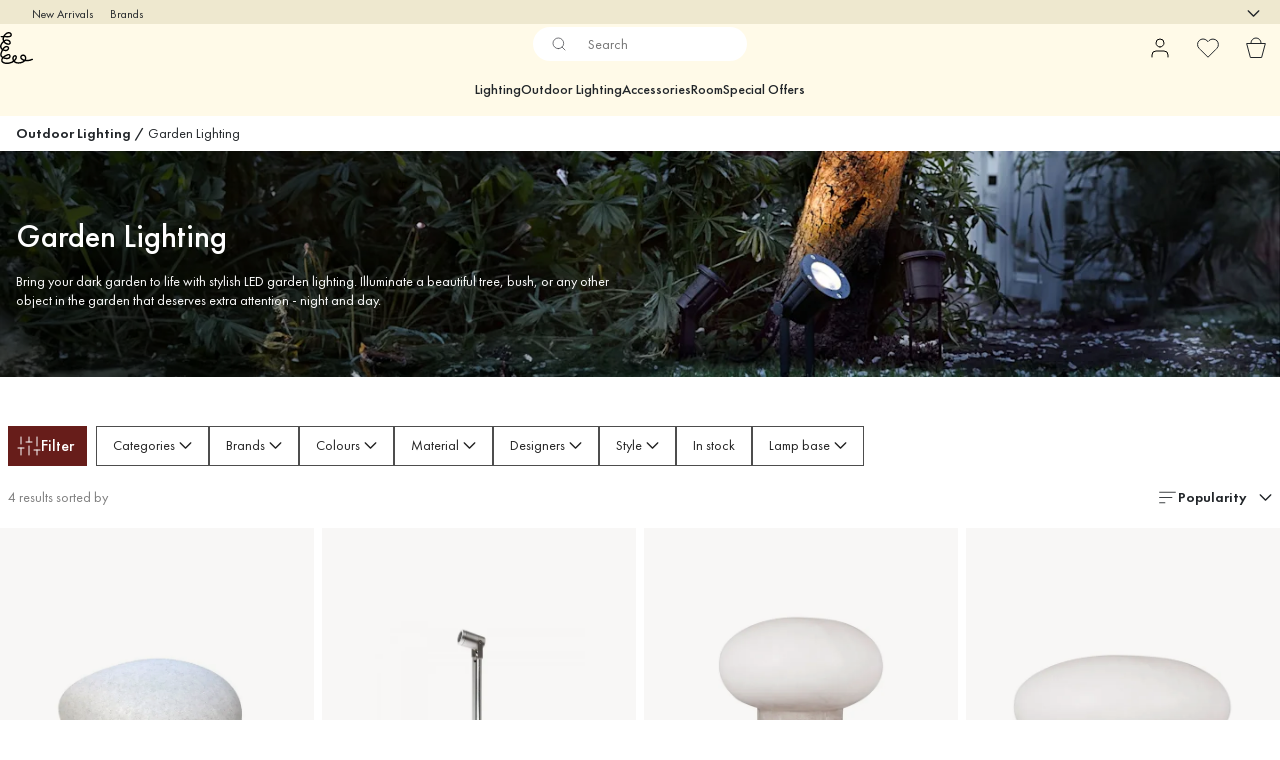

--- FILE ---
content_type: text/html; charset=utf-8
request_url: https://www.lightshop.com/en/outdoor-lighting/garden-lighting/
body_size: 39425
content:
<!DOCTYPE html><html lang="en-US"><head><meta name="viewport" content="width=device-width, initial-scale=1"/><link rel="preload" as="image" imageSrcSet="/assets/contentful/3z0s3o6jdu1r/5FdKbyK5s5ZK4K5EwC5vAr/41d2af671831140d3e81c5e4ef1ea5c4/Untitled-1.jpg?preset=medium 960w,/assets/contentful/3z0s3o6jdu1r/5FdKbyK5s5ZK4K5EwC5vAr/41d2af671831140d3e81c5e4ef1ea5c4/Untitled-1.jpg?preset=medium&amp;dpr=1.5 1440w,/assets/contentful/3z0s3o6jdu1r/5FdKbyK5s5ZK4K5EwC5vAr/41d2af671831140d3e81c5e4ef1ea5c4/Untitled-1.jpg?preset=medium&amp;dpr=2 1920w"/><script type="module" src="/static/runtime.67057aaf631e7b93.js" async=""></script><script type="module" src="/static/main.29e760d4d1538071.js" async=""></script><script type="module" src="/static/vendor.7f95a0690cc7c913.js" async=""></script><meta name="baidu-site-verification" content="codeva-pTtgj066lc"/><meta name="theme-color" content="#000"/><title>Garden Lighting &amp; LED Garden Lamps | Lightshop</title><meta data-excite="true" property="og:title" content="Garden Lighting &amp; LED Garden Lamps | Lightshop"/><meta data-excite="true" name="robots" content="index,follow"/><meta data-excite="true" name="description" content="Garden Lighting | Lightshop ✓ Fast world-wide shipping ✓ Lighting specialist since 1999 ✓ 365 days return policy"/><meta data-excite="true" property="og:description" content="Garden Lighting | Lightshop ✓ Fast world-wide shipping ✓ Lighting specialist since 1999 ✓ 365 days return policy"/><link rel="canonical" href="https://www.lightshop.com/en/outdoor-lighting/garden-lighting/" data-excite="true"/><link rel="og:url" href="https://www.lightshop.com/en/outdoor-lighting/garden-lighting/" data-excite="true"/><link rel="manifest" href="/webappmanifest" crossorigin="use-credentials"/></head><script type="text/javascript">
            !function (a, b, c, d, e, f, g, h) {
                a.RaygunObject = e, a[e] = a[e] || function () {
                    (a[e].o = a[e].o || []).push(arguments)
                }, f = b.createElement(c), g = b.getElementsByTagName(c)[0],
                    f.async = 1, f.src = d, g.parentNode.insertBefore(f, g), h = a.onerror, a.onerror = function (b, c, d, f, g) {
                        h && h(b, c, d, f, g), g || (g = new Error(b)), a[e].q = a[e].q || [], a[e].q.push({
                            e: g
                        })
                    }
            }(window, document, "script", "//cdn.raygun.io/raygun4js/raygun.min.js", "rg4js");
        </script>
        <script type="text/javascript">
            rg4js('apiKey', 'z6rtOkiwo7eLapVLzk2qVg');
            rg4js('enableCrashReporting', true);
            rg4js('setVersion',  '1.78.9');
            rg4js('logContentsOfXhrCalls', true);
            rg4js('disableAutoBreadcrumbs');
            </script><script type="text/javascript">window.dataLayer = window.dataLayer || [];

            function gtag(){ dataLayer.push(arguments); }
            
            // Set default consent to 'denied' as a placeholder
            
            // Determine actual values based on customer's own requirements
            
            gtag('consent', 'default', {
            
            'ad_storage': 'denied',
            
            'ad_user_data': 'denied',
            
            'ad_personalization': 'denied',
            
            'analytics_storage': 'denied',
            
            'wait_for_update': 500
            
            });
            
            gtag('set', 'ads_data_redaction', true);</script><script id="CookieConsent" type="text/javascript" data-culture="EN" src="https://policy.app.cookieinformation.com/uc.js" data-gcm-version="2.0"></script><link rel="stylesheet" href="/static/main.9fe1c10ca076260f.css"/><link rel="stylesheet" href="/static/vendor.c7c4a3e591ac7730.css"/><script>(function(w,d,s,l,i){w[l]=w[l]||[];w[l].push({'gtm.start':
new Date().getTime(),event:'gtm.js'});var f=d.getElementsByTagName(s)[0],
j=d.createElement(s),dl=l!='dataLayer'?'&l='+l:'';j.async=true;j.src=
'https://www.googletagmanager.com/gtm.js?id='+i+dl;f.parentNode.insertBefore(j,f);
})(window,document,'script','dataLayer','GTM-WRL99SXS');</script><script>document.addEventListener('load',function(e) {  if (e.target instanceof HTMLImageElement){ e.target.style.opacity = '1'}},{ capture: true });</script><div id="container"><style data-glitz="">.a{color:inherit}.b{background-color:#EEE8CF}</style><div class="a b"><style data-glitz="">.c{z-index:6}.d{height:24px}.e{position:relative}.f{align-items:center;-webkit-box-align:center}.g{grid-template-columns:1fr auto 1fr;-ms-grid-columns:1fr auto 1fr}.h{grid-template-areas:"left center right"}.i{display:-ms-grid;display:grid}.k{width:100%}.o{padding-right:16px}.p{padding-left:16px}@media (min-width: 1281px){.j{height:30px}.l{max-width:1440px}.m{margin-right:auto}.n{margin-left:auto}.q{padding-right:40px}.r{padding-left:40px}}</style><div class="c d e f g h i j k l m n o p q r"><style data-glitz="">.s{grid-area:left}.t{display:-webkit-box;display:-moz-box;display:-ms-flexbox;display:-webkit-flex;display:flex}</style><div class="s t"><style data-glitz="">.u{white-space:nowrap}.w{font-size:12px}.x{margin-left:16px}.y{text-decoration:none}.v:first-child{margin-left:0}.z:visited{color:inherit}.a0:hover{color:inherit}.a1:hover{text-decoration:none}</style><a title="New Arrivals" class="u v w x y z a0 a1 a" data-spa-link="true" href="/en/new-arrivals/?sortBy=new">New Arrivals</a><a title="Brands" class="u v w x y z a0 a1 a" data-spa-link="true" href="/en/brands/">Brands</a></div><style data-glitz="">.a2{max-width:500px}.a3{justify-content:center;-webkit-box-pack:center}.a4{height:inherit}.a5{grid-area:center}</style><div class="a2 k a3 a4 t a5 e"><style data-glitz="">.a6{gap:8px}.a7{pointer-events:none}.a8{will-change:transform, opacity}.a9{transform:translateY(50%)}.aa{bottom:0}.ab{position:absolute}.ac{opacity:0}</style><div class="a a6 w a3 f t a4 a7 a8 a9 aa ab ac"><style data-glitz="">.ae{height:14px}.af{width:14px}.ag{min-width:1.5em}.ah{min-height:1.5em}.ai{display:block}</style><svg xmlns="http://www.w3.org/2000/svg" fill="none" stroke="currentColor" viewBox="0 0 24 24" class="ae af a ag ah ai"><path d="M20 6 9 17l-5-5"></path></svg><style data-glitz="">.aj{margin-bottom:0}.al{line-height:1.7142857142857142}@media (min-width: 1281px){.ak{margin-bottom:0}}</style><p class="u w aj ak al"><span>60</span><span> DAYS RETURN POLICY</span></p></div><div class="a a6 w a3 f t a4 a7 a8 a9 aa ab ac"><svg xmlns="http://www.w3.org/2000/svg" fill="none" stroke="currentColor" viewBox="0 0 24 24" class="ae af a ag ah ai"><path d="M20 6 9 17l-5-5"></path></svg><p class="u w aj ak al">FAST WORLDWIDE SHIPPING</p></div><div class="a a6 w a3 f t a4 a7 a8 a9 aa ab ac"><svg xmlns="http://www.w3.org/2000/svg" fill="none" stroke="currentColor" viewBox="0 0 24 24" class="ae af a ag ah ai"><path d="M20 6 9 17l-5-5"></path></svg><p class="u w aj ak al">LIGHTING SPECIALIST SINCE 1999</p></div></div><style data-glitz="">.am{justify-self:end;-ms-grid-column-align:end}.an{grid-area:right}.ao{height:100%}.ap{font-size:16px}.aq{text-transform:capitalize}.ar{flex-direction:column;-webkit-box-orient:vertical;-webkit-box-direction:normal}</style><div value="en-US" options="" class="am an ao ap aq ar t"><input type="hidden" value="en-US"/><style data-glitz="">.as{border-bottom-color:transparent}.at{border-bottom-style:solid}.au{border-bottom-width:0}.av{border-top-color:transparent}.aw{border-top-style:solid}.ax{border-top-width:0}.ay{border-right-color:transparent}.az{border-right-style:solid}.b0{border-right-width:0}.b1{border-left-color:transparent}.b2{border-left-style:solid}.b3{border-left-width:0}.bg{background-color:transparent}.bh{font-weight:bold}.bi{padding-right:0}.bj{padding-left:0}.bk{line-height:24px}.bl{padding-bottom:3px}.bm{padding-top:3px}.bn{z-index:4}.bo{cursor:pointer}.bp{justify-content:space-between;-webkit-box-pack:justify}.bq{user-select:none;-webkit-user-select:none;-ms-user-select:none}.br{font-variant:inherit}.bs{font-style:inherit}@media (min-width: 1281px){.b4{border-bottom-color:transparent}.b5{border-bottom-style:solid}.b6{border-bottom-width:0}.b7{border-top-color:transparent}.b8{border-top-style:solid}.b9{border-top-width:0}.ba{border-right-color:transparent}.bb{border-right-style:solid}.bc{border-right-width:0}.bd{border-left-color:transparent}.be{border-left-style:solid}.bf{border-left-width:0}}</style><button id=":Rehc:-button" role="combobox" aria-haspopup="listbox" aria-expanded="false" aria-controls=":Rehc:-listbox" aria-label="Missing translation for selectAnOption" tabindex="0" class="as at au av aw ax ay az b0 b1 b2 b3 b4 b5 b6 b7 b8 b9 ba bb bc bd be bf bg bh bi bj bk w bl bm ao bn bo f bp t a bq br bs"><style data-glitz="">.bt{font-weight:500}.bu{overflow:hidden}.bv{text-overflow:ellipsis}</style><span class="ao bt k f t bu bv u"></span><style data-glitz="">.bw{font-size:14px}.bx{margin-left:8px}.by{flex-shrink:0}.bz{width:1.5em}.c0{height:1.5em}</style><svg xmlns="http://www.w3.org/2000/svg" fill="none" viewBox="0 0 24 24" aria-hidden="true" class="bw bx by bz c0 ai"><path stroke="currentColor" stroke-linecap="round" stroke-linejoin="round" stroke-width="1.5" d="m6 9 6 6 6-6"></path></svg></button><style data-glitz="">.c1{z-index:5}</style><div class="c1 e"></div></div></div></div><style data-glitz="">.c2{z-index:3}.c3{top:-1px}.c4{background-color:#FFFAE8}.c5{position:-webkit-sticky;position:sticky}.c6{height:auto}.c7{align-items:inherit;-webkit-box-align:inherit}</style><header class="c2 c3 c4 c5 c6 c7 ar"><style data-glitz="">@media (min-width: 1281px){.c8{height:66px}}</style><div class="e bp f g i c8 q r k l m n"><style data-glitz="">.c9{justify-self:flex-start}</style><div class="c9 f t"><a aria-label="Start page" class="z a0 a1 y a" data-spa-link="true" href="/en/outdoor-lighting/garden-lighting/"><style data-glitz="">.ca{height:32px}.cb{width:auto}</style><svg xmlns="http://www.w3.org/2000/svg" viewBox="0 0 123.17 118.55" class="ca cb ai"><path d="M119.16 98.99c-6.79 3.52-14.58 4.95-22.16 4.17 2.15-5.08 1.99-11.25-1.51-15.68-2.97-3.76-8.08-5.02-12.61-3.73-4.64 1.33-8.16 5.41-7.63 10.4.62 5.77 5.67 9.7 10.7 11.78.57.24 1.17.46 1.75.66-1.7 1.31-3.64 2.31-5.6 3.05-4.51 1.69-9.39 2.52-14.2 2.35-4.33-.15-9.01-1.3-12.29-4.29 2.56-2.38 4.78-5.18 6.21-8.32 2.11-4.66 2.31-11.94-3.76-13.65-5.98-1.69-11.16 4.14-12.06 9.54-.66 4.05.25 8.09 2.24 11.57-3.72 2.51-8.03 4.21-12.38 5.23-4.15.96-8.41 1.29-12.66 1.09-3.73-.17-7.75-.88-10.87-3.09-3.42-2.44-3.57-6.45-1.54-10.07.37-.66.78-1.3 1.25-1.9 3.86 1.53 8.09 2.32 11.69 2.6 5.28.41 11.92-.64 14.73-5.73 2.19-3.98 1.86-9.83-2.08-12.62-2.59-1.82-5.83-1.38-8.61-.28-2.61 1.04-5.2 2.2-7.72 3.45-3.3 1.65-6.52 3.62-9.24 6.13-2.51-1.54-4.58-3.73-4.79-6.78-.19-2.75.88-5.52 1.78-8.08.88-2.51 1.91-4.96 3.08-7.35.11-.21.21-.44.33-.65 4.83 2.22 10.78 3.37 15.76 1.37 4.94-1.98 8.55-7.6 6.74-12.98-2.11-6.26-9.61-6.87-14.89-4.55-4.01 1.76-7.13 5.12-9.53 8.8-2.34-1.95-4.03-4.56-4.01-7.75.04-4.78 3.24-9.37 6.18-12.9.7-.84 1.43-1.66 2.23-2.44 2.1 2.87 4.84 5.28 7.96 6.9 4.59 2.4 11.88 4.03 16.27.38 4.68-3.9 2.2-11.2-1.8-14.56-4.07-3.41-9.78-4.55-14.92-3.3-2.06.5-4.01 1.37-5.81 2.47-1.14-3.49-.96-7.07.33-10.43 3.76.05 7.51.11 11.25.17 5.03.07 11.03.28 14.96-3.44 4.82-4.56 2.14-12.17-3.18-14.97C33.48-1.2 27.23-.1 22.48 3.18c-4.11 2.84-7.64 6.83-10.07 11.28-2.53-.05-5.06-.08-7.59-.12-3.41-.05-3.41 5.24 0 5.29 1.79.03 3.58.05 5.37.08-1.33 4.59-1.04 9.36.82 13.84-1.34 1.22-2.57 2.57-3.69 3.95C3.48 42.29-.52 48.36.05 54.78c.41 4.68 3.01 8.55 6.6 11.29a78 78 0 0 0-3.29 7.51C2.15 76.74.98 80.02.75 83.41c-.38 5.6 2.44 9.55 6.54 12.26-.12.16-.24.32-.34.49-3.33 5.06-4.06 11.6.2 16.34 3.52 3.9 9.2 5.37 14.23 5.84 10.27.94 21.54-1.33 30.08-7.27 8.16 8.16 22.66 7.42 32.64 3.46 3.64-1.45 7.11-3.53 9.71-6.41 3.48.57 7.03.68 10.46.41 6.14-.46 12.09-2.14 17.58-4.98 3.03-1.57.35-6.13-2.68-4.56Zm-98.93-7.58c1.99-1.13 4.05-2.1 6.13-3.03 1.78-.78 4.33-2.38 6.32-1.98.65.13.64.15 1.06.61.03.03.04.05.07.07.01.01.01.03.03.04s.03.04.04.07c.09.15.17.31.25.45.01.03.03.05.04.07 0 .01.01.01.01.04.08.21.15.42.2.64.28 1.06.15 2.65-.36 3.65-.36.74-.49.96-1.11 1.5-.72.61-1.62 1.06-2.52 1.34-2.15.7-4.42.7-6.65.53-2.51-.2-5.08-.62-7.54-1.38 1.27-.97 2.64-1.83 4.03-2.61ZM18.6 58.86c2.38-1.79 8.12-3.99 9.9-.5.56 1.09.41 2.65-.2 3.95-.77 1.65-2.12 2.64-3.9 3.16-3.41.98-7.3.17-10.59-1.29 1.31-2.02 2.87-3.87 4.79-5.32m3.69-25.9c3.33-.9 7.31-.35 10.11 1.84 2 1.57 4.72 6.42.74 7.38-3.76.9-7.95-.72-10.99-2.84a18.3 18.3 0 0 1-4.37-4.37c1.39-.88 2.89-1.58 4.5-2.02ZM25.67 7.4c3.34-2.15 7.86-3.18 11.35-.7 1.42 1.01 2.55 2.87 2.08 4.64-.32 1.23-1.43 2.02-2.71 2.49-1.8.66-3.69.84-5.59.88-2.76.05-5.53-.07-8.31-.11-1.31-.03-2.61-.04-3.93-.05 1.9-2.81 4.34-5.36 7.1-7.15Zm25.39 90.3c.03-1.71.52-3.57 1.62-4.96.84-1.07 2.59-2.39 3.99-1.9.58.2.9.65 1.04.97.33.81.33 1.61.2 2.53-.25 1.74-1.1 3.37-2.06 4.88-1 1.55-2.15 2.97-3.45 4.23-.89-1.79-1.38-3.76-1.34-5.76Zm29.8-2.59c-.61-1.5-.41-3.03.24-4.11.11-.19.88-1 1.02-1.1.76-.56 1.17-.74 1.88-.97 2.75-.86 5.72-.41 7.52 2.03 2.2 2.99 1.99 7.34.44 10.55-.12.24-.24.46-.36.69q-.855-.195-1.71-.45c-3.41-1.02-7.6-3.12-9.04-6.63Z" style="stroke-width:0"></path></svg></a></div><style data-glitz="">.cc{transition-timing-function:ease-out}.cd{transition-duration:200ms}.ce{transition-property:background, box-shadow;-webkit-transition-property:background, box-shadow;-moz-transition-property:background, box-shadow}.cf{z-index:1}@media (min-width: 1281px){.cg{width:400px}.ch{align-items:center;-webkit-box-align:center}}</style><form role="search" class="cc cd ce k e cf t cg ch" action=""><style data-glitz="">.ci{background-color:#FFFFFF}.cj{border-bottom-width:thin}.ck{border-top-width:thin}.cl{border-right-width:thin}.cm{border-left-width:thin}.cn{height:34px}.co{border-radius:50px}.ct{transition-property:background-color;-webkit-transition-property:background-color;-moz-transition-property:background-color}@media (max-width: 1280px){.cp{border-bottom-color:transparent}.cq{margin-bottom:8px}.cr{margin-right:12px}.cs{margin-left:12px}}</style><div class="ci at as cj aw av ck az ay cl b2 b1 cm cn cf k f t co cp cq cr cs cc cd ct"><style data-glitz="">.cu{padding-bottom:0}.cv{padding-top:0}.cw{font-weight:450}.cx{border-radius:0}.cy{text-transform:initial}.d5{transition-property:color, background, opacity, border-color;-webkit-transition-property:color, background, opacity, border-color;-moz-transition-property:color, background, opacity, border-color}.d6{border-bottom-width:1px}.d7{border-top-width:1px}.d8{border-right-width:1px}.d9{border-left-width:1px}@media (hover: hover){.cz:hover{border-bottom-color:transparent}.d0:hover{border-top-color:transparent}.d1:hover{border-right-color:transparent}.d2:hover{border-left-color:transparent}.d3:hover{background-color:transparent}.d4:hover{color:inherit}}</style><button tabindex="0" type="submit" aria-label="Search" data-test-id="quick-search-btn" class="bx cu cv bi bj by cw cx a bg cy f a3 t cz d0 d1 d2 d3 d4 bk ap cc cd d5 as at d6 av aw d7 ay az d8 b1 b2 d9 bq br bs"><style data-glitz="">.da{margin-bottom:8px}.db{margin-top:8px}.dc{margin-right:8px}.dd{height:16px}.de{width:16px}</style><svg xmlns="http://www.w3.org/2000/svg" fill="none" viewBox="0 0 24 24" class="da db dc bx dd de ai"><path stroke="#2E3035" stroke-linecap="round" stroke-linejoin="round" d="M11 19a8 8 0 1 0 0-16 8 8 0 0 0 0 16M21 21l-4.35-4.35"></path></svg></button><style data-glitz="">.dg{flex-grow:1;-webkit-box-flex:1}.dm{border-bottom-style:none}.dn{border-top-style:none}.do{border-right-style:none}.dp{border-left-style:none}.dq{padding-left:12px}.df::-webkit-search-cancel-button{display:none}.dh:focus{outline-style:none}.di:focus{border-bottom-style:none}.dj:focus{border-top-style:none}.dk:focus{border-right-style:none}.dl:focus{border-left-style:none}</style><input tabindex="0" aria-label="Search" aria-disabled="false" role="combobox" type="search" autoComplete="off" aria-autocomplete="list" aria-activedescendant="-1-item-" aria-expanded="false" aria-controls="suggestions" aria-owns="suggestions" placeholder="Search" data-test-id="quick-search-input" class="df dg dh di dj dk dl dm dn do dp bg a4 k dq bw" name="q" value=""/><style data-glitz="">.dr{visibility:hidden}</style><button type="button" tabindex="0" aria-label="CLOSE" class="dc cu cv bi bj by dr cw cx a bg cy f a3 t cz d0 d1 d2 d3 d4 bk ap cc cd d5 as at d6 av aw d7 ay az d8 b1 b2 d9 bq br bs"><svg xmlns="http://www.w3.org/2000/svg" fill="none" viewBox="0 0 24 24" class="da db dc bx dd de ai"><path stroke="currentColor" stroke-linecap="round" stroke-linejoin="round" d="M18 6 6 18M6 6l12 12"></path></svg></button></div><style data-glitz="">.ds{left:12px}.dt{top:40px}.du{width:calc(100% - 24px)}.dv{border-radius:16px}.dy{transition-property:border-color, box-shadow;-webkit-transition-property:border-color, box-shadow;-moz-transition-property:border-color, box-shadow}.dz{height:0}.e0{background-color:white}@media (min-width: 1281px){.dw{left:0}.dx{width:100%}}</style><div class="ds dt du ab au at as ax aw av b0 az ay b3 b2 b1 dv dw dx cc cd dy dz bu e0 b9"><style data-glitz="">.e1{padding-bottom:16px}.e2{padding-top:8px}</style><div class="e1 e2"></div></div></form><style data-glitz="">.e3{justify-self:flex-end}</style><div class="e3 f t"><style data-glitz="">.e4{padding-bottom:11px}.e5{padding-top:11px}.e6{padding-right:11px}.e7{padding-left:11px}</style><a aria-label="My pages" data-test-id="my-pages-button" class="cw cx a bg cy f a3 t cz d0 d1 d2 d3 d4 bk ap e4 e5 e6 e7 cc cd d5 as at d6 av aw d7 ay az d8 b1 b2 d9 a0 a1 y" data-spa-link="true" href=""><svg xmlns="http://www.w3.org/2000/svg" fill="none" viewBox="0 0 24 24" data-test-id="my-pages-link" class="bz c0 ai"><path stroke="#000" stroke-linecap="round" stroke-linejoin="round" d="M20 21v-2a4 4 0 0 0-4-4H8a4 4 0 0 0-4 4v2M12 11a4 4 0 1 0 0-8 4 4 0 0 0 0 8"></path></svg></a><style data-glitz="">.e8{overflow:visible}</style><a aria-label="My favourites" class="e8 e cw cx a bg cy f a3 t cz d0 d1 d2 d3 d4 bk ap e4 e5 e6 e7 cc cd d5 as at d6 av aw d7 ay az d8 b1 b2 d9 a0 a1 y" data-spa-link="true" href=""><svg xmlns="http://www.w3.org/2000/svg" fill="none" viewBox="0 0 24 24" data-test-id="my-wishlist-link" class="bz c0 ai"><path stroke="currentColor" stroke-linecap="round" stroke-linejoin="round" d="M20.84 4.61a5.5 5.5 0 0 0-7.78 0L12 5.67l-1.06-1.06a5.501 5.501 0 0 0-7.78 7.78l1.06 1.06L12 21.23l7.78-7.78 1.06-1.06a5.5 5.5 0 0 0 0-7.78"></path></svg></a><button aria-label="Shopping bag" title="You have 0 items in cart" data-test-id="header-cart-icon" class="e8 e cw cx a bg cy f a3 t cz d0 d1 d2 d3 d4 bk ap e4 e5 e6 e7 cc cd d5 as at d6 av aw d7 ay az d8 b1 b2 d9 bq br bs"><svg xmlns="http://www.w3.org/2000/svg" fill="none" viewBox="0 0 24 24" data-test-id="minicart-link" class="bz c0 ai"><path stroke="currentColor" d="m6.384 21.5-3.733-14h18.698l-3.733 14z"></path><path fill="transparent" fill-rule="evenodd" stroke="currentColor" d="M17 7A5 5 0 0 0 7 7"></path></svg></button></div></div><style data-glitz="">.e9{min-height:44px}</style><nav class="e9 k e1 e2"><div class="a3 t q r k l m n"><style data-glitz="">.ea{gap:24px}.eb{list-style:none}.ec{margin-top:0}.ed{margin-right:0}.ee{margin-left:0}</style><ul class="ea t eb cu cv bi bj aj ec ed ee"><li><style data-glitz="">.ef:hover{text-decoration:underline}</style><a data-test-id="product-category-tabs" class="ef u ai cw bw z a0 y a" data-spa-link="true" href="/en/lighting/">Lighting</a></li><li><a data-test-id="product-category-tabs" class="ef u ai cw bw z a0 y a" data-spa-link="true" href="/en/outdoor-lighting/">Outdoor Lighting</a></li><li><a data-test-id="product-category-tabs" class="ef u ai cw bw z a0 y a" data-spa-link="true" href="/en/lighting/lighting-accessories/">Accessories</a></li><li><a data-test-id="product-category-tabs" class="ef u ai cw bw z a0 y a" data-spa-link="true" href="/en/room/">Room</a></li><li><a data-test-id="product-category-tabs" class="ef u ai cw bw z a0 y a" data-spa-link="true" href="/en/special-offers/">Special Offers</a></li></ul></div></nav></header><div style="display:contents"><style data-glitz="">.ei{width:440px}.ej{top:0}.ek{left:100%}.el{will-change:transform}.em{max-width:100%}.en{position:fixed}@media (min-width: 1281px){.eg{display:none}.eh{width:auto}}</style><div class="c4 bu eg eh ei aa ej ek el em ar t en"><style data-glitz="">.eo{padding-bottom:4px}.ep{padding-top:4px}</style><div class="eo ep ai e"><style data-glitz="">.eq{transform:translate(-50%, -50%)}.er{top:50%}.es{left:50%}</style><svg xmlns="http://www.w3.org/2000/svg" viewBox="0 0 123.17 118.55" class="eq er es ab ca cb ai"><path d="M119.16 98.99c-6.79 3.52-14.58 4.95-22.16 4.17 2.15-5.08 1.99-11.25-1.51-15.68-2.97-3.76-8.08-5.02-12.61-3.73-4.64 1.33-8.16 5.41-7.63 10.4.62 5.77 5.67 9.7 10.7 11.78.57.24 1.17.46 1.75.66-1.7 1.31-3.64 2.31-5.6 3.05-4.51 1.69-9.39 2.52-14.2 2.35-4.33-.15-9.01-1.3-12.29-4.29 2.56-2.38 4.78-5.18 6.21-8.32 2.11-4.66 2.31-11.94-3.76-13.65-5.98-1.69-11.16 4.14-12.06 9.54-.66 4.05.25 8.09 2.24 11.57-3.72 2.51-8.03 4.21-12.38 5.23-4.15.96-8.41 1.29-12.66 1.09-3.73-.17-7.75-.88-10.87-3.09-3.42-2.44-3.57-6.45-1.54-10.07.37-.66.78-1.3 1.25-1.9 3.86 1.53 8.09 2.32 11.69 2.6 5.28.41 11.92-.64 14.73-5.73 2.19-3.98 1.86-9.83-2.08-12.62-2.59-1.82-5.83-1.38-8.61-.28-2.61 1.04-5.2 2.2-7.72 3.45-3.3 1.65-6.52 3.62-9.24 6.13-2.51-1.54-4.58-3.73-4.79-6.78-.19-2.75.88-5.52 1.78-8.08.88-2.51 1.91-4.96 3.08-7.35.11-.21.21-.44.33-.65 4.83 2.22 10.78 3.37 15.76 1.37 4.94-1.98 8.55-7.6 6.74-12.98-2.11-6.26-9.61-6.87-14.89-4.55-4.01 1.76-7.13 5.12-9.53 8.8-2.34-1.95-4.03-4.56-4.01-7.75.04-4.78 3.24-9.37 6.18-12.9.7-.84 1.43-1.66 2.23-2.44 2.1 2.87 4.84 5.28 7.96 6.9 4.59 2.4 11.88 4.03 16.27.38 4.68-3.9 2.2-11.2-1.8-14.56-4.07-3.41-9.78-4.55-14.92-3.3-2.06.5-4.01 1.37-5.81 2.47-1.14-3.49-.96-7.07.33-10.43 3.76.05 7.51.11 11.25.17 5.03.07 11.03.28 14.96-3.44 4.82-4.56 2.14-12.17-3.18-14.97C33.48-1.2 27.23-.1 22.48 3.18c-4.11 2.84-7.64 6.83-10.07 11.28-2.53-.05-5.06-.08-7.59-.12-3.41-.05-3.41 5.24 0 5.29 1.79.03 3.58.05 5.37.08-1.33 4.59-1.04 9.36.82 13.84-1.34 1.22-2.57 2.57-3.69 3.95C3.48 42.29-.52 48.36.05 54.78c.41 4.68 3.01 8.55 6.6 11.29a78 78 0 0 0-3.29 7.51C2.15 76.74.98 80.02.75 83.41c-.38 5.6 2.44 9.55 6.54 12.26-.12.16-.24.32-.34.49-3.33 5.06-4.06 11.6.2 16.34 3.52 3.9 9.2 5.37 14.23 5.84 10.27.94 21.54-1.33 30.08-7.27 8.16 8.16 22.66 7.42 32.64 3.46 3.64-1.45 7.11-3.53 9.71-6.41 3.48.57 7.03.68 10.46.41 6.14-.46 12.09-2.14 17.58-4.98 3.03-1.57.35-6.13-2.68-4.56Zm-98.93-7.58c1.99-1.13 4.05-2.1 6.13-3.03 1.78-.78 4.33-2.38 6.32-1.98.65.13.64.15 1.06.61.03.03.04.05.07.07.01.01.01.03.03.04s.03.04.04.07c.09.15.17.31.25.45.01.03.03.05.04.07 0 .01.01.01.01.04.08.21.15.42.2.64.28 1.06.15 2.65-.36 3.65-.36.74-.49.96-1.11 1.5-.72.61-1.62 1.06-2.52 1.34-2.15.7-4.42.7-6.65.53-2.51-.2-5.08-.62-7.54-1.38 1.27-.97 2.64-1.83 4.03-2.61ZM18.6 58.86c2.38-1.79 8.12-3.99 9.9-.5.56 1.09.41 2.65-.2 3.95-.77 1.65-2.12 2.64-3.9 3.16-3.41.98-7.3.17-10.59-1.29 1.31-2.02 2.87-3.87 4.79-5.32m3.69-25.9c3.33-.9 7.31-.35 10.11 1.84 2 1.57 4.72 6.42.74 7.38-3.76.9-7.95-.72-10.99-2.84a18.3 18.3 0 0 1-4.37-4.37c1.39-.88 2.89-1.58 4.5-2.02ZM25.67 7.4c3.34-2.15 7.86-3.18 11.35-.7 1.42 1.01 2.55 2.87 2.08 4.64-.32 1.23-1.43 2.02-2.71 2.49-1.8.66-3.69.84-5.59.88-2.76.05-5.53-.07-8.31-.11-1.31-.03-2.61-.04-3.93-.05 1.9-2.81 4.34-5.36 7.1-7.15Zm25.39 90.3c.03-1.71.52-3.57 1.62-4.96.84-1.07 2.59-2.39 3.99-1.9.58.2.9.65 1.04.97.33.81.33 1.61.2 2.53-.25 1.74-1.1 3.37-2.06 4.88-1 1.55-2.15 2.97-3.45 4.23-.89-1.79-1.38-3.76-1.34-5.76Zm29.8-2.59c-.61-1.5-.41-3.03.24-4.11.11-.19.88-1 1.02-1.1.76-.56 1.17-.74 1.88-.97 2.75-.86 5.72-.41 7.52 2.03 2.2 2.99 1.99 7.34.44 10.55-.12.24-.24.46-.36.69q-.855-.195-1.71-.45c-3.41-1.02-7.6-3.12-9.04-6.63Z" style="stroke-width:0"></path></svg><style data-glitz="">.et{float:right}</style><button class="et cw cx a bg cy f a3 t cz d0 d1 d2 d3 d4 bk ap e4 e5 e6 e7 cc cd d5 as at d6 av aw d7 ay az d8 b1 b2 d9 bu e bq br bs"><svg xmlns="http://www.w3.org/2000/svg" fill="none" viewBox="0 0 24 24" class="bz c0 ai"><path stroke="currentColor" stroke-linecap="round" stroke-linejoin="round" d="M18 6 6 18M6 6l12 12"></path></svg></button></div><style data-glitz="">.eu{grid-template-columns:repeat(2, 1fr);-ms-grid-columns:repeat(2, 1fr)}</style><div class="eu i"><style data-glitz="">.ew{padding-bottom:12px}.ex{padding-top:12px}.ey{transition-duration:300ms}.ez{font-size:18px}.f0{padding-right:23px}.f1{padding-left:23px}.f2{color:#222222}.f9{border-bottom-color:#4D4D4D}.fa{border-top-color:#4D4D4D}.fb{border-right-color:#4D4D4D}.fc{border-left-color:#4D4D4D}.ev:focus-visible{outline-offset:-2px}@media (hover: hover){.f3:hover{border-bottom-color:#4D4D4D}.f4:hover{border-top-color:#4D4D4D}.f5:hover{border-right-color:#4D4D4D}.f6:hover{border-left-color:#4D4D4D}.f7:hover{background-color:#F3F3F3}.f8:hover{color:#222222}}</style><button class="c4 ev ew ex au ax b0 b3 cy ct ey cw ez f a3 t bk f0 f1 cx f2 f3 f4 f5 f6 f7 f8 cc f9 at fa aw fb az fc b2 bq br bs">Products</button><button class="b ev ew ex au ax b0 b3 cy ct ey cw ez f a3 t bk f0 f1 cx f2 f3 f4 f5 f6 f7 f8 cc f9 at fa aw fb az fc b2 bq br bs">Other</button></div><style data-glitz="">.fd{overflow-x:hidden}</style><nav class="ao fd e dg"><style data-glitz="">.fe{will-change:opacity, transform}</style><div class="fe ar t aa ej ao k ab"><style data-glitz="">.ff{overflow-y:auto}.fg{-webkit-overflow-scrolling:touch}</style><ul class="ff fg eb cu cv bi bj aj ec ed ee"><style data-glitz="">@media (max-width: 1280px){.fh{border-bottom-style:solid}.fi{border-bottom-width:1px}.fj{border-bottom-color:#EEE8CF}}</style><li class="fh fi fj"><style data-glitz="">.fk{padding-right:24px}.fl{padding-left:24px}@media (max-width: 1280px){.fm{padding-bottom:16px}.fn{padding-top:16px}.fo{padding-right:24px}.fp{padding-left:24px}.fq{font-size:18px}.fr{font-weight:400}}</style><a data-test-id="sidebar-product-category" class="ew ex fk fl u k f bp t fm fn fo fp fq fr z a0 a1 y a" data-spa-link="true" href="/en/lighting/">Lighting<style data-glitz="">.fs{transform:rotate(270deg)}</style><svg xmlns="http://www.w3.org/2000/svg" fill="none" viewBox="0 0 24 24" class="bw fs bz c0 ai"><path stroke="currentColor" stroke-linecap="round" stroke-linejoin="round" stroke-width="1.5" d="m6 9 6 6 6-6"></path></svg></a></li><li class="fh fi fj"><a data-test-id="sidebar-product-category" class="ew ex fk fl u k f bp t fm fn fo fp fq fr z a0 a1 y a" data-spa-link="true" href="/en/outdoor-lighting/">Outdoor Lighting<svg xmlns="http://www.w3.org/2000/svg" fill="none" viewBox="0 0 24 24" class="bw fs bz c0 ai"><path stroke="currentColor" stroke-linecap="round" stroke-linejoin="round" stroke-width="1.5" d="m6 9 6 6 6-6"></path></svg></a></li><li class="fh fi fj"><a data-test-id="sidebar-product-category" class="ew ex fk fl u k f bp t fm fn fo fp fq fr z a0 a1 y a" data-spa-link="true" href="/en/lighting/lighting-accessories/">Accessories<svg xmlns="http://www.w3.org/2000/svg" fill="none" viewBox="0 0 24 24" class="bw fs bz c0 ai"><path stroke="currentColor" stroke-linecap="round" stroke-linejoin="round" stroke-width="1.5" d="m6 9 6 6 6-6"></path></svg></a></li><li class="fh fi fj"><a data-test-id="sidebar-product-category" class="ew ex fk fl u k f bp t fm fn fo fp fq fr z a0 a1 y a" data-spa-link="true" href="/en/room/">Room<svg xmlns="http://www.w3.org/2000/svg" fill="none" viewBox="0 0 24 24" class="bw fs bz c0 ai"><path stroke="currentColor" stroke-linecap="round" stroke-linejoin="round" stroke-width="1.5" d="m6 9 6 6 6-6"></path></svg></a></li><li class="fh fi fj"><a data-test-id="sidebar-product-category" class="ew ex fk fl u k f bp t fm fn fo fp fq fr z a0 a1 y a" data-spa-link="true" href="/en/special-offers/">Special Offers</a></li><style data-glitz="">.ft{padding-bottom:8px}.fu{padding-right:8px}.fv{padding-left:8px}.fw{grid-template-columns:repeat(3, minmax(0, 1fr));-ms-grid-columns:repeat(3, minmax(0, 1fr))}</style><li class="bw ft e2 fu fv k fw i"><style data-glitz="">.fx{padding-right:12px}</style><a class="ft e2 fx dq ar t f z a0 a1 y a" data-spa-link="true" href="/en/my-pages/"><style data-glitz="">.fy{object-fit:contain}.fz{width:28px}.g0{height:28px}.g1{transition-timing-function:ease-in}.g2{transition-property:opacity;-webkit-transition-property:opacity;-moz-transition-property:opacity}</style><img loading="lazy" alt="" height="24" width="24" src="/assets/contentful/3z0s3o6jdu1r/6jl7zNnYnACfOKFX5Qm5It/db98add7d445c5d10319be9f5f5ef551/user.svg" class="fy fz g0 g1 cd g2 ac em"/><style data-glitz="">.g3{text-align:center}.g4{margin-top:12px}</style><div class="g3 g4 bv bu u y">My Pages</div></a><a class="ft e2 fx dq ar t f z a0 a1 y a" data-spa-link="true" href="/en/my-favourites/"><img loading="lazy" alt="" height="24" width="24" src="/assets/contentful/3z0s3o6jdu1r/1vgfFEI1AD7xGtrnQbEIRW/d6ed020cdbbd32f003a1fb2c9eb530fe/heart.svg" class="fy fz g0 g1 cd g2 ac em"/><div class="g3 g4 bv bu u y">My favourites</div></a><a class="ft e2 fx dq ar t f z a0 a1 y a" data-spa-link="true" href="/en/customer-service/"><img loading="lazy" alt="" height="24" width="24" src="/assets/contentful/3z0s3o6jdu1r/1Gl18ACLR3AVYCYbVjow0Z/dc45c26bde6e15ed5c940a6bd0d2ff5d/chat.svg" class="fy fz g0 g1 cd g2 ac em"/><div class="g3 g4 bv bu u y">Customer Service</div></a></li></ul></div><div class="fe ar t aa ej ao k ab"><ul class="ff fg eb cu cv bi bj aj ec ed ee"><li class="fh fi fj"><a data-test-id="sidebar-product-category" class="ew ex fk fl u k f bp t fm fn fo fp fq fr z a0 a1 y a" data-spa-link="true" href="/en/new-arrivals/?sortBy=new">New Arrivals</a></li><li class="fh fi fj"><a data-test-id="sidebar-product-category" class="ew ex fk fl u k f bp t fm fn fo fp fq fr z a0 a1 y a" data-spa-link="true" href="/en/brands/">Brands</a></li><li class="fh fi fj"><a data-test-id="sidebar-product-category" class="ew ex fk fl u k f bp t fm fn fo fp fq fr z a0 a1 y a" data-spa-link="true" href="/en/special-offers/">Special Offers</a></li><li class="bw ft e2 fu fv k fw i"><a class="ft e2 fx dq ar t f z a0 a1 y a" data-spa-link="true" href="/en/my-pages/"><img loading="lazy" alt="" height="24" width="24" src="/assets/contentful/3z0s3o6jdu1r/6jl7zNnYnACfOKFX5Qm5It/db98add7d445c5d10319be9f5f5ef551/user.svg" class="fy fz g0 g1 cd g2 ac em"/><div class="g3 g4 bv bu u y">My Pages</div></a><a class="ft e2 fx dq ar t f z a0 a1 y a" data-spa-link="true" href="/en/my-favourites/"><img loading="lazy" alt="" height="24" width="24" src="/assets/contentful/3z0s3o6jdu1r/1vgfFEI1AD7xGtrnQbEIRW/d6ed020cdbbd32f003a1fb2c9eb530fe/heart.svg" class="fy fz g0 g1 cd g2 ac em"/><div class="g3 g4 bv bu u y">My favourites</div></a><a class="ft e2 fx dq ar t f z a0 a1 y a" data-spa-link="true" href="/en/customer-service/"><img loading="lazy" alt="" height="24" width="24" src="/assets/contentful/3z0s3o6jdu1r/1Gl18ACLR3AVYCYbVjow0Z/dc45c26bde6e15ed5c940a6bd0d2ff5d/chat.svg" class="fy fz g0 g1 cd g2 ac em"/><div class="g3 g4 bv bu u y">Customer Service</div></a></li></ul></div></nav><div class="ew ex o p b bp t"><style data-glitz="">.g5{text-transform:none}</style><a data-test-id="mobile-menu-my-pages-button" class="g5 a6 bj ft e2 cw cx a bg f a3 t cz d0 d1 d2 d3 d4 bk w e6 cc cd d5 as at d6 av aw d7 ay az d8 b1 b2 d9 a0 a1 y" data-spa-link="true" href=""><svg xmlns="http://www.w3.org/2000/svg" fill="none" viewBox="0 0 24 24" class="bz c0 ai"><path stroke="#000" stroke-linecap="round" stroke-linejoin="round" d="M20 21v-2a4 4 0 0 0-4-4H8a4 4 0 0 0-4 4v2M12 11a4 4 0 1 0 0-8 4 4 0 0 0 0 8"></path></svg><span class="ez">Log in</span></a><style data-glitz="">.g6{display:-webkit-inline-box;display:-moz-inline-box;display:-ms-inline-flexbox;display:-webkit-inline-flex;display:inline-flex}</style><div class="bw f g6 e"><style data-glitz="">.g7{min-width:100%}.g8{padding-bottom:7px}.g9{padding-top:7px}.gb{background-color:transparent;background-color:initial}.gc{font-weight:inherit}.gd{font-family:inherit}.ge{appearance:none;-webkit-appearance:none;-moz-appearance:none;-ms-appearance:none}.ga:focus{outline-width:0}</style><select class="bw fk g7 bk g8 g9 f1 dh ga gb au ax b0 b3 a gc br bs gd ge"></select><style data-glitz="">.gf{right:0}</style><svg xmlns="http://www.w3.org/2000/svg" fill="none" viewBox="0 0 24 24" class="a7 gf ab bz c0 ai"><path stroke="currentColor" stroke-linecap="round" stroke-linejoin="round" stroke-width="1.5" d="m6 9 6 6 6-6"></path></svg></div></div></div></div><div><style data-glitz="">.gg{flex-direction:row;-webkit-box-orient:horizontal;-webkit-box-direction:normal}@media (min-width: 1281px){.gh{margin-bottom:16px}.gi{margin-top:16px}.gj{font-size:14px}}</style><div class="da db bw gg f t gh gi gj o p q r k l m n"><style data-glitz="">.gk{font-weight:550}.gl{flex-wrap:wrap;-webkit-box-lines:multiple}</style><div class="gk gl gg f t"><style data-glitz="">.gm{margin-right:4px}</style><span class="ee gm a"><a data-test-id="breadcrumb-link" class="y z a0 a1 a" data-spa-link="true" href="/en/outdoor-lighting/">Outdoor Lighting</a></span>/<style data-glitz="">.gn{font-weight:normal}.go{margin-left:4px}</style><span class="a gn gm go">Garden Lighting</span></div></div><div class="e"><img loading="eager" alt="" height="575" width="3259" srcSet="/assets/contentful/3z0s3o6jdu1r/5FdKbyK5s5ZK4K5EwC5vAr/41d2af671831140d3e81c5e4ef1ea5c4/Untitled-1.jpg?preset=medium 960w,/assets/contentful/3z0s3o6jdu1r/5FdKbyK5s5ZK4K5EwC5vAr/41d2af671831140d3e81c5e4ef1ea5c4/Untitled-1.jpg?preset=medium&amp;dpr=1.5 1440w,/assets/contentful/3z0s3o6jdu1r/5FdKbyK5s5ZK4K5EwC5vAr/41d2af671831140d3e81c5e4ef1ea5c4/Untitled-1.jpg?preset=medium&amp;dpr=2 1920w" src="/assets/contentful/3z0s3o6jdu1r/5FdKbyK5s5ZK4K5EwC5vAr/41d2af671831140d3e81c5e4ef1ea5c4/Untitled-1.jpg?preset=medium&amp;dpr=2" class="k g1 cd g2 ac c6 em"/><style data-glitz="">.gp{background-color:rgba(0,0,0,0.5)}.gu{left:0}@media (min-width: 769px){.gs{background-color:transparent}.gt{background-image:-webkit-linear-gradient(90deg,rgba(0,0,0, 0.5) 0,transparent 700px,transparent);background-image:-moz-linear-gradient(90deg,rgba(0,0,0, 0.5) 0,transparent 700px,transparent);background-image:linear-gradient(90deg,rgba(0,0,0, 0.5) 0,transparent 700px,transparent)}}@media (min-width: 1281px){.gq{background-color:transparent}.gr{background-image:-webkit-linear-gradient(90deg,rgba(0,0,0, 0.5) 0,transparent 65%,transparent);background-image:-moz-linear-gradient(90deg,rgba(0,0,0, 0.5) 0,transparent 65%,transparent);background-image:linear-gradient(90deg,rgba(0,0,0, 0.5) 0,transparent 65%,transparent)}}</style><div class="gp gq gr gs gt gf gu aa ej ab"><style data-glitz="">.gv{color:white}</style><div class="gv gf gu aa ej a3 ar t ab k l m n o p q r"><style data-glitz="">.gw{margin-bottom:24px}.gx{font-size:32px}@media (max-width: 1280px){.gy{margin-bottom:16px}}</style><h1 class="gw gx gy fq">Garden Lighting</h1><style data-glitz="">.gz{max-width:600px}@media (max-width: 1280px){.h0{font-size:14px}}</style><div class="ap gz h0">Bring your dark garden to life with stylish LED garden lighting. Illuminate a beautiful tree, bush, or any other object in the garden that deserves extra attention - night and day.</div></div></div></div><div style="display:contents"><style data-glitz="">.h1{padding-top:16px}@media (min-width: 1281px){.h2{padding-right:0}.h3{padding-left:0}}</style><div class="e1 h1 h2 h3 k f ar a3 t"><div class="bu o p q r k l m n"><div class="e em"><div class="cu cv bi bj bu"><style data-glitz="">.h4{row-gap:12px}.h5{column-gap:12px}.h6{grid-auto-flow:column}</style><div class="t h4 h5 h6"></div></div><style data-glitz="">.h7{clip-path:inset(0px -30px 0px -30px);-webkit-clip-path:inset(0px -30px 0px -30px)}.h8{box-shadow:0px 0px 10px 20px white}.h9{left:-20px}.hb{translate:transformY(-50%)}.hc{width:40px}.hd{transition-timing-function:ease-in-out}.he{transition-duration:0.2s}.hf{transition-property:opacity color scale;-webkit-transition-property:opacity color scale;-moz-transition-property:opacity color scale}.ha:active{transform:scale(0.85)}</style><button aria-label="Missing translation for previous" class="f8 f7 h7 h8 as au av ax ay b0 b1 b3 ej ao cx ac h9 ha hb hc dm dn do dp ab cu cv bi bj hd he hf cw f2 ci cy f a3 t f3 f4 f5 f6 bk ap bq br bs"><style data-glitz="">.hg{width:24px}.hh{transform:rotate(90deg)}</style><svg xmlns="http://www.w3.org/2000/svg" fill="none" viewBox="0 0 24 24" aria-hidden="true" class="hg d hh ai"><path stroke="currentColor" stroke-linecap="round" stroke-linejoin="round" stroke-width="1.5" d="m6 9 6 6 6-6"></path></svg></button><style data-glitz="">.hi{right:-20px}</style><button aria-label="Missing translation for next" class="f8 f7 h7 h8 as au av ax ay b0 b1 b3 ej ao cx ac hi ha hb hc dm dn do dp ab cu cv bi bj hd he hf cw f2 ci cy f a3 t f3 f4 f5 f6 bk ap bq br bs"><svg xmlns="http://www.w3.org/2000/svg" fill="none" viewBox="0 0 24 24" aria-hidden="true" class="hg d fs ai"><path stroke="currentColor" stroke-linecap="round" stroke-linejoin="round" stroke-width="1.5" d="m6 9 6 6 6-6"></path></svg></button></div></div></div></div><div data-test-id="product-listing-ref"></div><style data-glitz="">.hj{transform:translateY(0%)}.hk{transition-property:all;-webkit-transition-property:all;-moz-transition-property:all}</style><div class="hj e0 cf e cc cd hk"><style data-glitz="">.hm{grid-template-areas:"facet highlight" "sort sort"}.hn{grid-template-columns:auto 1fr;-ms-grid-columns:auto 1fr}@media (max-width: 1280px){.hl{padding-bottom:8px}}@media (min-width: 1281px){.ho{row-gap:16px}.hp{grid-template-areas:"facet highlight sort"}}</style><div class="k l m n hl ci f e1 h1 a6 hm hn i ho hp q r"><style data-glitz="">.hq{grid-area:facet}.hs{color:#FFFFFF}.ht{background-color:#671D1A}.i0{border-bottom-color:#671D1A}.i1{border-top-color:#671D1A}.i2{border-right-color:#671D1A}.i3{border-left-color:#671D1A}@media (hover: hover){.hu:hover{border-bottom-color:#8E2B27}.hv:hover{border-top-color:#8E2B27}.hw:hover{border-right-color:#8E2B27}.hx:hover{border-left-color:#8E2B27}.hy:hover{background-color:#8E2B27}.hz:hover{color:#FFFFFF}}@media (max-width: 1280px){.hr{margin-left:8px}}</style><button data-test-id="plp-filter-button" class="fx ap fv hq f a6 t by hr cw cx hs ht cy a3 hu hv hw hx hy hz bk g8 g9 cc cd d5 i0 at d6 i1 aw d7 i2 az d8 i3 b2 d9 bu e bq br bs"><svg xmlns="http://www.w3.org/2000/svg" fill="none" viewBox="0 0 24 24" class="d hg ai"><path stroke="currentColor" stroke-linecap="round" stroke-linejoin="round" d="M4 21v-7m0-4V3m8 18v-9m0-4V3m8 18v-5m0-4V3M1 14h6m2-6h6m2 8h6"></path></svg>Filter</button><style data-glitz="">.i5{padding-bottom:1px}.i6{padding-top:1px}.i7{padding-right:1px}.i8{padding-left:1px}.i9{grid-area:highlight}.i4::-webkit-scrollbar{display:none}@media (max-width: 1280px){.ia{gap:4px}.ib{overflow-x:auto}}</style><ul class="i4 i5 i6 i7 i8 a6 t i9 ia ib eb aj ec ed ee"><style data-glitz="">.ic:last-child{margin-right:8px}</style><li class="ic by e"><style data-glitz="">.id{height:40px}.ie{gap:4px}.if{font-weight:400}</style><button class="id fx p ie if bw by cx f2 ci cy f a3 t f3 f4 f5 f6 f7 f8 bk g8 g9 cc cd d5 f9 at d6 fa aw d7 fb az d8 fc b2 d9 bq br bs">Categories<style data-glitz="">.ig{transform:scaleY(1)}.ih{transition-property:transform;-webkit-transition-property:transform;-moz-transition-property:transform}</style><svg xmlns="http://www.w3.org/2000/svg" fill="none" viewBox="0 0 24 24" class="ig cc cd ih bz c0 ai"><path stroke="currentColor" stroke-linecap="round" stroke-linejoin="round" stroke-width="1.5" d="m6 9 6 6 6-6"></path></svg></button></li><li class="ic by e"><button class="id fx p ie if bw by cx f2 ci cy f a3 t f3 f4 f5 f6 f7 f8 bk g8 g9 cc cd d5 f9 at d6 fa aw d7 fb az d8 fc b2 d9 bq br bs">Brands<svg xmlns="http://www.w3.org/2000/svg" fill="none" viewBox="0 0 24 24" class="ig cc cd ih bz c0 ai"><path stroke="currentColor" stroke-linecap="round" stroke-linejoin="round" stroke-width="1.5" d="m6 9 6 6 6-6"></path></svg></button></li><li class="ic by e"><button class="id fx p ie if bw by cx f2 ci cy f a3 t f3 f4 f5 f6 f7 f8 bk g8 g9 cc cd d5 f9 at d6 fa aw d7 fb az d8 fc b2 d9 bq br bs">Colours<svg xmlns="http://www.w3.org/2000/svg" fill="none" viewBox="0 0 24 24" class="ig cc cd ih bz c0 ai"><path stroke="currentColor" stroke-linecap="round" stroke-linejoin="round" stroke-width="1.5" d="m6 9 6 6 6-6"></path></svg></button></li><li class="ic by e"><button class="id fx p ie if bw by cx f2 ci cy f a3 t f3 f4 f5 f6 f7 f8 bk g8 g9 cc cd d5 f9 at d6 fa aw d7 fb az d8 fc b2 d9 bq br bs">Material<svg xmlns="http://www.w3.org/2000/svg" fill="none" viewBox="0 0 24 24" class="ig cc cd ih bz c0 ai"><path stroke="currentColor" stroke-linecap="round" stroke-linejoin="round" stroke-width="1.5" d="m6 9 6 6 6-6"></path></svg></button></li><li class="ic by e"><button class="id fx p ie if bw by cx f2 ci cy f a3 t f3 f4 f5 f6 f7 f8 bk g8 g9 cc cd d5 f9 at d6 fa aw d7 fb az d8 fc b2 d9 bq br bs">Designers<svg xmlns="http://www.w3.org/2000/svg" fill="none" viewBox="0 0 24 24" class="ig cc cd ih bz c0 ai"><path stroke="currentColor" stroke-linecap="round" stroke-linejoin="round" stroke-width="1.5" d="m6 9 6 6 6-6"></path></svg></button></li><li class="ic by e"><button class="id fx p ie if bw by cx f2 ci cy f a3 t f3 f4 f5 f6 f7 f8 bk g8 g9 cc cd d5 f9 at d6 fa aw d7 fb az d8 fc b2 d9 bq br bs">Style<svg xmlns="http://www.w3.org/2000/svg" fill="none" viewBox="0 0 24 24" class="ig cc cd ih bz c0 ai"><path stroke="currentColor" stroke-linecap="round" stroke-linejoin="round" stroke-width="1.5" d="m6 9 6 6 6-6"></path></svg></button></li><li class="ic by e"><button class="o id p ie if bw by cx f2 ci cy f a3 t f3 f4 f5 f6 f7 f8 bk g8 g9 cc cd d5 f9 at d6 fa aw d7 fb az d8 fc b2 d9 bq br bs">In stock</button></li><li class="ic by e"><button class="id fx p ie if bw by cx f2 ci cy f a3 t f3 f4 f5 f6 f7 f8 bk g8 g9 cc cd d5 f9 at d6 fa aw d7 fb az d8 fc b2 d9 bq br bs">Lamp base<svg xmlns="http://www.w3.org/2000/svg" fill="none" viewBox="0 0 24 24" class="ig cc cd ih bz c0 ai"><path stroke="currentColor" stroke-linecap="round" stroke-linejoin="round" stroke-width="1.5" d="m6 9 6 6 6-6"></path></svg></button></li></ul><style data-glitz="">.ii{grid-area:sort}.ij{gap:16px}@media (min-width: 1281px){.ik{justify-content:flex-end;-webkit-box-pack:end}}</style><div class="ii ij e dg gm bx f bp t ik"><style data-glitz="">.il{color:#7E7E7E}@media (max-width: 1280px){.im{flex-grow:1;-webkit-box-flex:1}}</style><span data-test-id="plp-product-count" class="il bw im">4<!-- --> <!-- -->results sorted by</span><div options="[object Object],[object Object],[object Object],[object Object],[object Object]" value="relevance" class="w ar t"><input type="hidden" value="relevance"/><button id=":R2kklqs:-button" role="combobox" aria-haspopup="listbox" aria-expanded="false" aria-controls=":R2kklqs:-listbox" aria-label="Missing translation for selectAnOption" tabindex="0" class="as at au av aw ax ay az b0 b1 b2 b3 b4 b5 b6 b7 b8 b9 ba bb bc bd be bf ft e2 bi bj e0 ao bn bo f bp t a bq gc br bs"><span class="ao bt k f t bu bv u"><style data-glitz="">.in{text-transform:unset}.io{line-height:normal}</style><div class="f t in io bt ie bw eo ep bi bj"><svg xmlns="http://www.w3.org/2000/svg" fill="none" viewBox="0 0 24 24" class="bz c0 ai"><path stroke="currentColor" stroke-linecap="round" stroke-linejoin="round" d="M3 12h14M3 6h18M3 18h6"></path></svg>Popularity</div></span><svg xmlns="http://www.w3.org/2000/svg" fill="none" viewBox="0 0 24 24" aria-hidden="true" class="bw bx by bz c0 ai"><path stroke="currentColor" stroke-linecap="round" stroke-linejoin="round" stroke-width="1.5" d="m6 9 6 6 6-6"></path></svg></button><div class="c1 e"></div></div></div></div></div><div class="k l m n e ar t q r"><style data-glitz="">.ip{margin-bottom:70px}</style><div class="ip"><style data-glitz="">.iq{grid-row-gap:8px}.ir{grid-column-gap:8px}.is{grid-template-columns:repeat(auto-fill, minmax(150px, 1fr));-ms-grid-columns:repeat(auto-fill, minmax(150px, 1fr))}@media (min-width: 769px){.it{grid-template-columns:repeat(auto-fill, minmax(260px, 1fr));-ms-grid-columns:repeat(auto-fill, minmax(260px, 1fr))}}@media (min-width: 1281px){.iu{grid-template-columns:repeat(auto-fill, minmax(270px, 1fr));-ms-grid-columns:repeat(auto-fill, minmax(270px, 1fr))}}</style><ul class="iq ir is i it iu eb cu cv bi bj aj ec ed ee"><li><div data-test-id="product-card" class="au ao ar t bu e0 e"><a title="Stone XL Outdoor Lamp 17 cm - Grey - Lightson" data-test-id="product-link" class="dg ar t z a0 a1 y a" data-spa-link="true" href="/en/brands/lightson/stone-xl-outdoor-lamp-17-cm/?variantId=619003-01"><style data-glitz="">.j2{padding-right:10%}.j3{padding-left:10%}.j4{padding-bottom:calc(10% + 24px)}.j5{padding-top:calc(10% + 40px)}.iv:after{top:0}.iw:after{bottom:0}.ix:after{left:0}.iy:after{right:0}.iz:after{position:absolute}.j0:after{background-color:rgba(128, 122, 106, 0.06)}.j1:after{content:''}@media (min-width: 1281px){.j6{padding-right:15%}.j7{padding-left:15%}.j8{padding-bottom:calc(15% + 32px)}.j9{padding-top:calc(15% + 48px)}}</style><div class="iv iw ix iy iz j0 j1 e j2 j3 j4 j5 j6 j7 j8 j9"><style data-glitz="">.ja{padding-top:100%}</style><div class="e ja bu"><img loading="lazy" alt="Stone XL Outdoor Lamp 17 cm - Grey - Lightson" height="691" width="672" srcSet="/assets/blobs/lightson-stone-xl-outdoor-lamp-17-cm-grey/619003-01_1_LSProductImageMain-67c4bf0cf2.png?preset=tiny 360w,/assets/blobs/lightson-stone-xl-outdoor-lamp-17-cm-grey/619003-01_1_LSProductImageMain-67c4bf0cf2.png?preset=tiny&amp;dpr=1.5 540w,/assets/blobs/lightson-stone-xl-outdoor-lamp-17-cm-grey/619003-01_1_LSProductImageMain-67c4bf0cf2.png?preset=tiny&amp;dpr=2 720w" src="/assets/blobs/lightson-stone-xl-outdoor-lamp-17-cm-grey/619003-01_1_LSProductImageMain-67c4bf0cf2.png?preset=tiny&amp;dpr=2" sizes="40vw" class="ao k ej gu fy ab g1 cd g2 ac em"/></div><style data-glitz="">.jb{bottom:11px}.jd{clip-path:polygon(22% 0%, 100% 0%, 100% 100%, 22% 100%, 0% 50%);-webkit-clip-path:polygon(22% 0%, 100% 0%, 100% 100%, 22% 100%, 0% 50%)}.je{justify-content:flex-end;-webkit-box-pack:end}.jf{font-size:10px}.jg{height:12px}.jh{width:30px}.jn{background-color:#ed1c24}.jo{padding-right:4px}.jp{padding-left:4px}.jl:before{border-left-color:transparent}.jm:before{border-right-color:#ed1c24}@media (min-width: 1281px){.jc{bottom:17px}.ji{font-size:12px}.jj{height:16px}.jk{width:48px}}</style><div class="gf jb ab jc jd je jf jg jh ji jj jk jl jm jn bo bh io gv f t jo jp">G</div><style data-glitz="">.jq{margin-right:32px}.jr{left:16px}.js{bottom:16px}.jt{right:16px}@media (max-width: 1280px){.ju{left:8px}.jv{bottom:8px}.jw{right:8px}}</style><div class="jq t jr js jt ab ju jv jw"><style data-glitz="">.jx{color:#767676}</style><div class="jx bu f t w"><style data-glitz="">.jz{margin-bottom:12px}.k0{text-wrap:balance}.jy:last-child{margin-bottom:0}</style><div data-test-id="stock-status" class="jx bu jy jz f t k0"><style data-glitz="">.k1{color:#35AE7D}</style><svg width="6" height="6" viewBox="0 0 7 7" data-test-id="stock-status-in-stock" class="k1 by dc"><circle cx="3.5" cy="3.5" r="3.5" fill="currentColor"></circle></svg><span class="bv bu u"> <!-- -->Only a few left</span></div></div></div></div><style data-glitz="">@media (max-width: 1280px){.k2{padding-right:8px}.k3{padding-left:8px}}</style><div class="ar t dg o p k2 k3"><style data-glitz="">.k4{margin-top:16px}</style><div class="a6 da k4 bp t"><div class="bp dg a6 f t"><div class="ah bt bw bv bu u">Lightson</div></div></div><style data-glitz="">.k5{line-height:1.4}@media (max-width: 1280px){.k6{-webkit-box-orient:vertical}.k7{-webkit-line-clamp:2}.k8{display:-webkit-box}}@media (min-width: 1281px){.k9{white-space:nowrap}}</style><h2 class="k5 bv bu da ah if bw k6 k7 k8 k9">Stone XL Outdoor Lamp 17 cm, Grey</h2></div></a><style data-glitz="">.ka{align-items:flex-end;-webkit-box-align:end}</style><div class="bp ka t e1 o p k2 k3"><div class="ka ao t"><style data-glitz="">.kc{align-items:baseline;-webkit-box-align:baseline}.kd{column-gap:8px}@media (max-width: 768px){.kb{flex-direction:column;-webkit-box-orient:vertical;-webkit-box-direction:normal}}</style><div class="gl ah bw kb bt kc kd t"><span data-test-id="price-current">$102.39</span></div></div><style data-glitz="">.ke{gap:10px}.kf{margin-left:auto}</style><div class="ke kf t"><style data-glitz="">@media (hover: hover){.kg:hover{color:#767676}}</style><button data-test-id="product-card-add-to-wishlist" aria-label="Save as favourite" aria-pressed="false" type="button" class="au ax b0 b3 w cu cv bi bj f2 kg e t cw cx bg cy f a3 cz d0 d1 d2 d3 bk cc cd d5 as at av aw ay az b1 b2 bq br bs"><style data-glitz="">.kh{width:inherit}.ki{justify-content:inherit;-webkit-box-pack:inherit}.kj{flex-direction:inherit;-webkit-box-orient:horizontal;-webkit-box-direction:normal}.kk{display:inherit}</style><div class="kh ki c7 kj kk"><svg xmlns="http://www.w3.org/2000/svg" fill="none" viewBox="0 0 24 24" class="ap bz c0 ai"><path stroke="currentColor" stroke-linecap="round" stroke-linejoin="round" d="M20.84 4.61a5.5 5.5 0 0 0-7.78 0L12 5.67l-1.06-1.06a5.501 5.501 0 0 0-7.78 7.78l1.06 1.06L12 21.23l7.78-7.78 1.06-1.06a5.5 5.5 0 0 0 0-7.78"></path></svg></div></button><div class="e"><button aria-label="Add to basket" data-test-id="product-card-add-to-cart" class="kg au ax b0 b3 w cu cv bi bj e t cw cx a bg cy f a3 cz d0 d1 d2 d3 bk cc cd d5 as at av aw ay az b1 b2 bq br bs"><div class="kh ki c7 kj kk"><style data-glitz="">.km{color:#000000}.kl:hover{color:#767676}</style><svg xmlns="http://www.w3.org/2000/svg" fill="none" viewBox="0 0 24 24" class="kl km ap bz c0 ai"><path stroke="currentColor" d="m6.384 21.5-3.733-14h18.698l-3.733 14z"></path><path fill="transparent" fill-rule="evenodd" stroke="currentColor" d="M17 7A5 5 0 0 0 7 7"></path></svg></div></button></div></div></div></div></li><li><div data-test-id="product-card" class="au ao ar t bu e0 e"><a title="Luna spotlight 65 cm - Silver - Lightson" data-test-id="product-link" class="dg ar t z a0 a1 y a" data-spa-link="true" href="/en/brands/lightson/luna-spotlight-65-cm/?variantId=618989-01"><div class="iv iw ix iy iz j0 j1 e j2 j3 j4 j5 j6 j7 j8 j9"><div class="e ja bu"><img loading="lazy" alt="Luna spotlight 65 cm - Silver - Lightson" height="720" width="720" srcSet="/assets/blobs/lightson-luna-spotlight-65-cm-silver/618989-01_1_LSProductImageMain-65f52cfe92.png?preset=tiny 360w,/assets/blobs/lightson-luna-spotlight-65-cm-silver/618989-01_1_LSProductImageMain-65f52cfe92.png?preset=tiny&amp;dpr=1.5 540w,/assets/blobs/lightson-luna-spotlight-65-cm-silver/618989-01_1_LSProductImageMain-65f52cfe92.png?preset=tiny&amp;dpr=2 720w" src="/assets/blobs/lightson-luna-spotlight-65-cm-silver/618989-01_1_LSProductImageMain-65f52cfe92.png?preset=tiny&amp;dpr=2" sizes="40vw" class="ao k ej gu fy ab g1 cd g2 ac em"/></div><div class="ed t jr js jt ab ju jv jw"><div class="jx bu f t w"><div data-test-id="stock-status" class="jx bu jy jz f t k0"><svg width="6" height="6" viewBox="0 0 7 7" data-test-id="stock-status-in-stock" class="k1 by dc"><circle cx="3.5" cy="3.5" r="3.5" fill="currentColor"></circle></svg><span class="bv bu u"> <!-- -->Only a few left</span></div></div></div></div><div class="ar t dg o p k2 k3"><div class="a6 da k4 bp t"><div class="bp dg a6 f t"><div class="ah bt bw bv bu u">Lightson</div></div></div><h2 class="k5 bv bu da ah if bw k6 k7 k8 k9">Luna spotlight 65 cm, Silver</h2></div></a><div class="bp ka t e1 o p k2 k3"><div class="ka ao t"><div class="gl ah bw kb bt kc kd t"><span data-test-id="price-current">$92.39</span></div></div><div class="ke kf t"><button data-test-id="product-card-add-to-wishlist" aria-label="Save as favourite" aria-pressed="false" type="button" class="au ax b0 b3 w cu cv bi bj f2 kg e t cw cx bg cy f a3 cz d0 d1 d2 d3 bk cc cd d5 as at av aw ay az b1 b2 bq br bs"><div class="kh ki c7 kj kk"><svg xmlns="http://www.w3.org/2000/svg" fill="none" viewBox="0 0 24 24" class="ap bz c0 ai"><path stroke="currentColor" stroke-linecap="round" stroke-linejoin="round" d="M20.84 4.61a5.5 5.5 0 0 0-7.78 0L12 5.67l-1.06-1.06a5.501 5.501 0 0 0-7.78 7.78l1.06 1.06L12 21.23l7.78-7.78 1.06-1.06a5.5 5.5 0 0 0 0-7.78"></path></svg></div></button><div class="e"><button aria-label="Add to basket" data-test-id="product-card-add-to-cart" class="kg au ax b0 b3 w cu cv bi bj e t cw cx a bg cy f a3 cz d0 d1 d2 d3 bk cc cd d5 as at av aw ay az b1 b2 bq br bs"><div class="kh ki c7 kj kk"><svg xmlns="http://www.w3.org/2000/svg" fill="none" viewBox="0 0 24 24" class="kl km ap bz c0 ai"><path stroke="currentColor" d="m6.384 21.5-3.733-14h18.698l-3.733 14z"></path><path fill="transparent" fill-rule="evenodd" stroke="currentColor" d="M17 7A5 5 0 0 0 7 7"></path></svg></div></button></div></div></div></div></li><li><div data-test-id="product-card" class="au ao ar t bu e0 e"><a title="Umfors floor lamp 40 cm - grey - Globen Lighting" data-test-id="product-link" class="dg ar t z a0 a1 y a" data-spa-link="true" href="/en/brands/globen-lighting/umfors-floor-lamp-50-cm/?variantId=512508-01"><div class="iv iw ix iy iz j0 j1 e j2 j3 j4 j5 j6 j7 j8 j9"><div class="e ja bu"><img loading="lazy" alt="Umfors floor lamp 40 cm - grey - Globen Lighting" height="1601" width="1601" srcSet="/assets/blobs/globen-lighting-umfors-floor-lamp-40-cm-grey/512508-01_1_ProductImageMain-d1778f3270.jpeg?preset=tiny 360w,/assets/blobs/globen-lighting-umfors-floor-lamp-40-cm-grey/512508-01_1_ProductImageMain-d1778f3270.jpeg?preset=tiny&amp;dpr=1.5 540w,/assets/blobs/globen-lighting-umfors-floor-lamp-40-cm-grey/512508-01_1_ProductImageMain-d1778f3270.jpeg?preset=tiny&amp;dpr=2 720w" src="/assets/blobs/globen-lighting-umfors-floor-lamp-40-cm-grey/512508-01_1_ProductImageMain-d1778f3270.jpeg?preset=tiny&amp;dpr=2" sizes="40vw" class="ao k ej gu fy ab g1 cd g2 ac em"/></div><div class="ed t jr js jt ab ju jv jw"><div class="jx bu f t w"><div data-test-id="stock-status" class="jx bu jy jz f t k0"><svg width="6" height="6" viewBox="0 0 7 7" data-test-id="stock-status-in-stock" class="k1 by dc"><circle cx="3.5" cy="3.5" r="3.5" fill="currentColor"></circle></svg><span class="bv bu u"> <!-- -->Only a few left</span></div></div></div></div><div class="ar t dg o p k2 k3"><div class="a6 da k4 bp t"><div class="bp dg a6 f t"><div class="ah bt bw bv bu u">Globen Lighting</div></div></div><h2 class="k5 bv bu da ah if bw k6 k7 k8 k9">Umfors floor lamp 40 cm, grey</h2></div></a><div class="bp ka t e1 o p k2 k3"><div class="ka ao t"><div class="gl ah bw kb bt kc kd t"><span data-test-id="price-current">$498.15</span></div></div><div class="ke kf t"><button data-test-id="product-card-add-to-wishlist" aria-label="Save as favourite" aria-pressed="false" type="button" class="au ax b0 b3 w cu cv bi bj f2 kg e t cw cx bg cy f a3 cz d0 d1 d2 d3 bk cc cd d5 as at av aw ay az b1 b2 bq br bs"><div class="kh ki c7 kj kk"><svg xmlns="http://www.w3.org/2000/svg" fill="none" viewBox="0 0 24 24" class="ap bz c0 ai"><path stroke="currentColor" stroke-linecap="round" stroke-linejoin="round" d="M20.84 4.61a5.5 5.5 0 0 0-7.78 0L12 5.67l-1.06-1.06a5.501 5.501 0 0 0-7.78 7.78l1.06 1.06L12 21.23l7.78-7.78 1.06-1.06a5.5 5.5 0 0 0 0-7.78"></path></svg></div></button><div class="e"><button aria-label="Add to basket" data-test-id="product-card-add-to-cart" class="kg au ax b0 b3 w cu cv bi bj e t cw cx a bg cy f a3 cz d0 d1 d2 d3 bk cc cd d5 as at av aw ay az b1 b2 bq br bs"><div class="kh ki c7 kj kk"><svg xmlns="http://www.w3.org/2000/svg" fill="none" viewBox="0 0 24 24" class="kl km ap bz c0 ai"><path stroke="currentColor" d="m6.384 21.5-3.733-14h18.698l-3.733 14z"></path><path fill="transparent" fill-rule="evenodd" stroke="currentColor" d="M17 7A5 5 0 0 0 7 7"></path></svg></div></button></div></div></div></div></li><li><div data-test-id="product-card" class="au ao ar t bu e0 e"><a title="Umfors floor lamp 50 cm - grey - Globen Lighting" data-test-id="product-link" class="dg ar t z a0 a1 y a" data-spa-link="true" href="/en/brands/globen-lighting/umfors-floor-lamp-40-cm/?variantId=512507-01"><div class="iv iw ix iy iz j0 j1 e j2 j3 j4 j5 j6 j7 j8 j9"><div class="e ja bu"><img loading="lazy" alt="Umfors floor lamp 50 cm - grey - Globen Lighting" height="1499" width="1499" srcSet="/assets/blobs/globen-lighting-umfors-floor-lamp-50-cm-grey/512507-01_1_ProductImageMain-7a30fa910c.jpeg?preset=tiny 360w,/assets/blobs/globen-lighting-umfors-floor-lamp-50-cm-grey/512507-01_1_ProductImageMain-7a30fa910c.jpeg?preset=tiny&amp;dpr=1.5 540w,/assets/blobs/globen-lighting-umfors-floor-lamp-50-cm-grey/512507-01_1_ProductImageMain-7a30fa910c.jpeg?preset=tiny&amp;dpr=2 720w" src="/assets/blobs/globen-lighting-umfors-floor-lamp-50-cm-grey/512507-01_1_ProductImageMain-7a30fa910c.jpeg?preset=tiny&amp;dpr=2" sizes="40vw" class="ao k ej gu fy ab g1 cd g2 ac em"/></div><div class="ed t jr js jt ab ju jv jw"><div class="jx bu f t w"><div data-test-id="stock-status" class="jx bu jy jz f t k0"><svg width="6" height="6" viewBox="0 0 7 7" data-test-id="stock-status-in-stock" class="k1 by dc"><circle cx="3.5" cy="3.5" r="3.5" fill="currentColor"></circle></svg><span class="bv bu u"> <!-- -->Only a few left</span></div></div></div></div><div class="ar t dg o p k2 k3"><div class="a6 da k4 bp t"><div class="bp dg a6 f t"><div class="ah bt bw bv bu u">Globen Lighting</div></div></div><h2 class="k5 bv bu da ah if bw k6 k7 k8 k9">Umfors floor lamp 50 cm, grey</h2></div></a><div class="bp ka t e1 o p k2 k3"><div class="ka ao t"><div class="gl ah bw kb bt kc kd t"><span data-test-id="price-current">$498.15</span></div></div><div class="ke kf t"><button data-test-id="product-card-add-to-wishlist" aria-label="Save as favourite" aria-pressed="false" type="button" class="au ax b0 b3 w cu cv bi bj f2 kg e t cw cx bg cy f a3 cz d0 d1 d2 d3 bk cc cd d5 as at av aw ay az b1 b2 bq br bs"><div class="kh ki c7 kj kk"><svg xmlns="http://www.w3.org/2000/svg" fill="none" viewBox="0 0 24 24" class="ap bz c0 ai"><path stroke="currentColor" stroke-linecap="round" stroke-linejoin="round" d="M20.84 4.61a5.5 5.5 0 0 0-7.78 0L12 5.67l-1.06-1.06a5.501 5.501 0 0 0-7.78 7.78l1.06 1.06L12 21.23l7.78-7.78 1.06-1.06a5.5 5.5 0 0 0 0-7.78"></path></svg></div></button><div class="e"><button aria-label="Add to basket" data-test-id="product-card-add-to-cart" class="kg au ax b0 b3 w cu cv bi bj e t cw cx a bg cy f a3 cz d0 d1 d2 d3 bk cc cd d5 as at av aw ay az b1 b2 bq br bs"><div class="kh ki c7 kj kk"><svg xmlns="http://www.w3.org/2000/svg" fill="none" viewBox="0 0 24 24" class="kl km ap bz c0 ai"><path stroke="currentColor" d="m6.384 21.5-3.733-14h18.698l-3.733 14z"></path><path fill="transparent" fill-rule="evenodd" stroke="currentColor" d="M17 7A5 5 0 0 0 7 7"></path></svg></div></button></div></div></div></div></li></ul></div><style data-glitz="">.kn{margin-bottom:32px}</style><div class="kn f ar t"><div class="bw">Showing 4 of 4 products</div></div></div><style data-glitz="">.ko{max-height:250px}.kq::-webkit-scrollbar-thumb{border-radius:0}.kr::-webkit-scrollbar-thumb{background-color:#C1C1C1}.ks::-webkit-scrollbar-track{border-radius:0}.kt::-webkit-scrollbar-track{background-color:#F3F3F3}.ku::-webkit-scrollbar{width:8px}@media (min-width: 769px){.kp{max-height:1200px}.kv{max-width:840px}.kw{margin-right:auto}.kx{margin-left:auto}}</style><div class="ff cb ko kp kq kr ks kt ku o p q r kv kw kx"><style data-glitz="">.ky{margin-bottom:16px}</style><div class="ap ky"><style data-glitz="">@media (min-width: 1281px){.kz{margin-bottom:24px}}</style><h2 class="cw ky kz">Garden Lighting - Simple and convenient</h2><style data-glitz="">@media (min-width: 1281px){.l0{margin-bottom:40px}}</style><p class="al bw gw l0">We offer a comprehensive range of garden lighting with high-quality LED light sources that you can assemble exactly as you wish. Our products maintain the highest quality in terms of durability and function. The materials are suitable for outdoor use and each fixture has a high IP rating. Typically, you can control your entire garden lighting system with a single transformer. Since the transformer is 36W, it can power quite a few LED lamps.</p><h2 class="cw ky kz">A system for all the spotlights in your garden lighting</h2><p class="al bw gw l0">All spotlights are equipped with two cables with quick connectors. This makes it easier if you need to extend in a loop and eliminates the need to pull new cables from the transformer. You can also choose one of our ready-made sets, where each set requires a separate connection to the electrical outlet (230V).</p><h2 class="cw ky kz">How do I illuminate a tree or bush?</h2><p class="al bw gw l0">Lighting a tree or bush is very beautiful and effective. Remember that you also need to be able to move around the garden without being dazzled or bumping into your garden lighting. Avoid directing lights toward windows, walkways, or neighboring properties. Consider using a ground spot that can withstand being stepped on.</p><h2 class="cw ky kz">What is the best garden lighting?</h2><p class="al bw gw l0">Garden lighting is at its best when it "breathes." Allow dark areas in the garden so that you have a natural and nice interplay between light and dark. Focus on the parts of the garden you like the most and those parts that need lighting to be safer to navigate, such as the edge of a patio or flower bed.</p><h2 class="cw ky kz">How do you install garden lighting?</h2><p class="al bw gw l0">Installing garden lighting doesn’t have to be difficult. Many garden lights can be combined within the same system using extension cords and splitters. As long as the total wattage of the lamps is lower or equal to that of the transformer, a single transformer is sufficient for the entire system.</p></div></div><div data-test-id="bottom-subnavigation-area"></div><style data-glitz="">.l1{margin-top:24px}</style><div class="l1"><div style="display:contents"><div class="e1 h1 h2 h3 k f ar a3 t"><style data-glitz="">.l2{font-size:22px}.l3{font-family:futura}</style><h2 class="l2 l3 ky fq">Popular filters</h2><div class="bu o p q r k l m n"><div class="e em"><div class="cu cv bi bj bu"><div class="t h4 h5 h6"></div></div><button aria-label="Missing translation for previous" class="f8 f7 h7 h8 as au av ax ay b0 b1 b3 ej ao cx ac h9 ha hb hc dm dn do dp ab cu cv bi bj hd he hf cw f2 ci cy f a3 t f3 f4 f5 f6 bk ap bq br bs"><svg xmlns="http://www.w3.org/2000/svg" fill="none" viewBox="0 0 24 24" aria-hidden="true" class="hg d hh ai"><path stroke="currentColor" stroke-linecap="round" stroke-linejoin="round" stroke-width="1.5" d="m6 9 6 6 6-6"></path></svg></button><button aria-label="Missing translation for next" class="f8 f7 h7 h8 as au av ax ay b0 b1 b3 ej ao cx ac hi ha hb hc dm dn do dp ab cu cv bi bj hd he hf cw f2 ci cy f a3 t f3 f4 f5 f6 bk ap bq br bs"><svg xmlns="http://www.w3.org/2000/svg" fill="none" viewBox="0 0 24 24" aria-hidden="true" class="hg d fs ai"><path stroke="currentColor" stroke-linecap="round" stroke-linejoin="round" stroke-width="1.5" d="m6 9 6 6 6-6"></path></svg></button></div></div></div></div></div></div><style data-glitz="">.l4{ contain-intrinsic-size:1100px}.l5{content-visibility:auto}</style><div class="l4 l5"><style data-glitz="">@media (max-width: 1280px){.l6{padding-bottom:24px}.l7{padding-top:24px}}@media (min-width: 1281px){.l8{padding-bottom:70px}.l9{padding-top:70px}}</style><div class="l6 l7 l8 l9 q r k l m n"><style data-glitz="">.la{min-height:240px}</style><div class="la"><div></div></div></div><style data-glitz="">.lb{padding-top:40px}@media (min-width: 769px){.lc{background-color:#FFFAE8}.ld{padding-top:70px}}</style><div class="c4 lb lc ld"><style data-glitz="">@media (min-width: 1281px){.le{min-height:100px}}</style><div class="ar t le k"><div class="dg a3 t"><svg xmlns="http://www.w3.org/2000/svg" viewBox="0 0 123.17 118.55" class="ca cb ai"><path d="M119.16 98.99c-6.79 3.52-14.58 4.95-22.16 4.17 2.15-5.08 1.99-11.25-1.51-15.68-2.97-3.76-8.08-5.02-12.61-3.73-4.64 1.33-8.16 5.41-7.63 10.4.62 5.77 5.67 9.7 10.7 11.78.57.24 1.17.46 1.75.66-1.7 1.31-3.64 2.31-5.6 3.05-4.51 1.69-9.39 2.52-14.2 2.35-4.33-.15-9.01-1.3-12.29-4.29 2.56-2.38 4.78-5.18 6.21-8.32 2.11-4.66 2.31-11.94-3.76-13.65-5.98-1.69-11.16 4.14-12.06 9.54-.66 4.05.25 8.09 2.24 11.57-3.72 2.51-8.03 4.21-12.38 5.23-4.15.96-8.41 1.29-12.66 1.09-3.73-.17-7.75-.88-10.87-3.09-3.42-2.44-3.57-6.45-1.54-10.07.37-.66.78-1.3 1.25-1.9 3.86 1.53 8.09 2.32 11.69 2.6 5.28.41 11.92-.64 14.73-5.73 2.19-3.98 1.86-9.83-2.08-12.62-2.59-1.82-5.83-1.38-8.61-.28-2.61 1.04-5.2 2.2-7.72 3.45-3.3 1.65-6.52 3.62-9.24 6.13-2.51-1.54-4.58-3.73-4.79-6.78-.19-2.75.88-5.52 1.78-8.08.88-2.51 1.91-4.96 3.08-7.35.11-.21.21-.44.33-.65 4.83 2.22 10.78 3.37 15.76 1.37 4.94-1.98 8.55-7.6 6.74-12.98-2.11-6.26-9.61-6.87-14.89-4.55-4.01 1.76-7.13 5.12-9.53 8.8-2.34-1.95-4.03-4.56-4.01-7.75.04-4.78 3.24-9.37 6.18-12.9.7-.84 1.43-1.66 2.23-2.44 2.1 2.87 4.84 5.28 7.96 6.9 4.59 2.4 11.88 4.03 16.27.38 4.68-3.9 2.2-11.2-1.8-14.56-4.07-3.41-9.78-4.55-14.92-3.3-2.06.5-4.01 1.37-5.81 2.47-1.14-3.49-.96-7.07.33-10.43 3.76.05 7.51.11 11.25.17 5.03.07 11.03.28 14.96-3.44 4.82-4.56 2.14-12.17-3.18-14.97C33.48-1.2 27.23-.1 22.48 3.18c-4.11 2.84-7.64 6.83-10.07 11.28-2.53-.05-5.06-.08-7.59-.12-3.41-.05-3.41 5.24 0 5.29 1.79.03 3.58.05 5.37.08-1.33 4.59-1.04 9.36.82 13.84-1.34 1.22-2.57 2.57-3.69 3.95C3.48 42.29-.52 48.36.05 54.78c.41 4.68 3.01 8.55 6.6 11.29a78 78 0 0 0-3.29 7.51C2.15 76.74.98 80.02.75 83.41c-.38 5.6 2.44 9.55 6.54 12.26-.12.16-.24.32-.34.49-3.33 5.06-4.06 11.6.2 16.34 3.52 3.9 9.2 5.37 14.23 5.84 10.27.94 21.54-1.33 30.08-7.27 8.16 8.16 22.66 7.42 32.64 3.46 3.64-1.45 7.11-3.53 9.71-6.41 3.48.57 7.03.68 10.46.41 6.14-.46 12.09-2.14 17.58-4.98 3.03-1.57.35-6.13-2.68-4.56Zm-98.93-7.58c1.99-1.13 4.05-2.1 6.13-3.03 1.78-.78 4.33-2.38 6.32-1.98.65.13.64.15 1.06.61.03.03.04.05.07.07.01.01.01.03.03.04s.03.04.04.07c.09.15.17.31.25.45.01.03.03.05.04.07 0 .01.01.01.01.04.08.21.15.42.2.64.28 1.06.15 2.65-.36 3.65-.36.74-.49.96-1.11 1.5-.72.61-1.62 1.06-2.52 1.34-2.15.7-4.42.7-6.65.53-2.51-.2-5.08-.62-7.54-1.38 1.27-.97 2.64-1.83 4.03-2.61ZM18.6 58.86c2.38-1.79 8.12-3.99 9.9-.5.56 1.09.41 2.65-.2 3.95-.77 1.65-2.12 2.64-3.9 3.16-3.41.98-7.3.17-10.59-1.29 1.31-2.02 2.87-3.87 4.79-5.32m3.69-25.9c3.33-.9 7.31-.35 10.11 1.84 2 1.57 4.72 6.42.74 7.38-3.76.9-7.95-.72-10.99-2.84a18.3 18.3 0 0 1-4.37-4.37c1.39-.88 2.89-1.58 4.5-2.02ZM25.67 7.4c3.34-2.15 7.86-3.18 11.35-.7 1.42 1.01 2.55 2.87 2.08 4.64-.32 1.23-1.43 2.02-2.71 2.49-1.8.66-3.69.84-5.59.88-2.76.05-5.53-.07-8.31-.11-1.31-.03-2.61-.04-3.93-.05 1.9-2.81 4.34-5.36 7.1-7.15Zm25.39 90.3c.03-1.71.52-3.57 1.62-4.96.84-1.07 2.59-2.39 3.99-1.9.58.2.9.65 1.04.97.33.81.33 1.61.2 2.53-.25 1.74-1.1 3.37-2.06 4.88-1 1.55-2.15 2.97-3.45 4.23-.89-1.79-1.38-3.76-1.34-5.76Zm29.8-2.59c-.61-1.5-.41-3.03.24-4.11.11-.19.88-1 1.02-1.1.76-.56 1.17-.74 1.88-.97 2.75-.86 5.72-.41 7.52 2.03 2.2 2.99 1.99 7.34.44 10.55-.12.24-.24.46-.36.69q-.855-.195-1.71-.45c-3.41-1.02-7.6-3.12-9.04-6.63Z" style="stroke-width:0"></path></svg></div><style data-glitz="">.lf{text-transform:uppercase}</style><div class="l3 lf bt g3 dg h1"></div><style data-glitz="">@media (min-width: 769px){.lg{gap:70px}.lh{flex-direction:row;-webkit-box-orient:horizontal;-webkit-box-direction:normal}.li{margin-top:40px}.lj{margin-right:24px}.lk{margin-left:24px}}</style><div class="gl dg a3 t ar lg lh li lj lk"><div><style data-glitz="">@media (max-width: 768px){.ll{padding-right:16px}.lm{padding-left:16px}}</style><h3 class="ky cw l2 ll lm">Customer Service</h3><style data-glitz="">@media (max-width: 768px){.ln{padding-bottom:24px}.lo{padding-right:40px}.lp{padding-left:40px}}</style><div class="ln lo lp"><style data-glitz="">@media (min-width: 769px){.lq{font-size:16px}}</style><a class="ef ai ft e2 ap lq z a0 y a" data-spa-link="true" href="/en/customer-service/">Customer Service</a><a class="ef ai ft e2 ap lq z a0 y a" data-spa-link="true" href="/en/customer-service/shipping-information/">Shipping Information</a><a class="ef ai ft e2 ap lq z a0 y a" data-spa-link="true" href="/en/track-your-parcel/">Track your parcel</a><a class="ef ai ft e2 ap lq z a0 y a" data-spa-link="true" href="/en/customer-service/returns/">Register your return or claim</a><a class="ef ai ft e2 ap lq z a0 y a" data-spa-link="true" href="/en/customer-service/return-policy/">Return Policy</a><a class="ef ai ft e2 ap lq z a0 y a" data-spa-link="true" href="/en/customer-service/terms-conditions/">Terms &amp; Conditions</a><a class="ef ai ft e2 ap lq z a0 y a" data-spa-link="true" href="/en/customer-service/privacy-policy/">Privacy Policy</a><a class="ef ai ft e2 ap lq z a0 y a" data-spa-link="true" href="/en/customer-service/cookies/">Cookies</a><a class="ef ai ft e2 ap lq z a0 y a" data-spa-link="true" href="/en/customer-service/b2b/">Company order / B2B</a></div></div><div><h3 class="ky cw l2 ll lm">Selection</h3><div class="ln lo lp"><a class="ef ai ft e2 ap lq z a0 y a" data-spa-link="true" href="/en/brands/">Brands</a><a class="ef ai ft e2 ap lq z a0 y a" data-spa-link="true" href="/en/lighting/">Lighting</a><a class="ef ai ft e2 ap lq z a0 y a" data-spa-link="true" href="/en/outdoor-lighting/">Outdoor Lighting</a><a class="ef ai ft e2 ap lq z a0 y a" data-spa-link="true" href="/en/smart-home/">Smart Home</a></div></div><div><h3 class="ky cw l2 ll lm">Inspiration</h3><div class="ln lo lp"><a class="ef ai ft e2 ap lq z a0 y a" data-spa-link="true" href="/en/inspiration/">Inspiration</a><a class="ef ai ft e2 ap lq z a0 y a" data-spa-link="true" href="/en/room/">Room</a><a class="ef ai ft e2 ap lq z a0 y a" data-spa-link="true" href="/en/gift-ideas/">Gift Ideas</a><a class="ef ai ft e2 ap lq z a0 y a" data-spa-link="true" href="/en/special-offers/">Special Offers</a><a class="ef ai ft e2 ap lq z a0 y a" data-spa-link="true" href="/en/sale/">The Lighting Archive</a><a class="ef ai ft e2 ap lq z a0 y a" data-spa-link="true" href="/en/black-friday/">Lightshop Black Friday</a><a class="ef ai ft e2 ap lq z a0 y a" data-spa-link="true" href="/en/cyber-monday/">Cyber Monday 2025</a><a class="ef ai ft e2 ap lq z a0 y a" data-spa-link="true" href="/en/winter-sale/">Boxing Day Sale</a></div></div><div><h3 class="ky cw l2 ll lm">Our company</h3><div class="ln lo lp"><a class="ef ai ft e2 ap lq z a0 y a" data-spa-link="true" href="/en/about-us/">About us</a></div></div></div><style data-glitz="">.lr{padding-bottom:40px}@media (min-width: 769px){.ls{padding-bottom:70px}.lt{padding-top:40px}}</style><div class="h1 lr dg a3 t ls lt"><style data-glitz="">.lu:hover{background-color:inherit}</style><a title="Facebook" target="_blank" class="lu gx z a0 a1 y a" href="https://www.facebook.com/lightshopcom/"><style data-glitz="">.lv{width:42px}.lw{height:42px}@media (min-width: 769px){.lx{margin-right:12px}.ly{margin-left:12px}}</style><img loading="lazy" src="/assets/contentful/3z0s3o6jdu1r/5m04bCsM7TCUCnv84O5DFJ/9c50ab0098b67d337b83f75f05a3910b/facebook_icon.svg" class="lv lw dc bx lx ly g1 cd g2 ac em"/></a><a title="Instagram" target="_blank" class="lu gx z a0 a1 y a" href="https://www.instagram.com/lightshop.official/"><img loading="lazy" src="/assets/contentful/3z0s3o6jdu1r/3ycfToMysx6mCY45LNGARB/d770d00c2dbcbdeb0ce45b335dbc6abb/instagram_icon.svg" class="lv lw dc bx lx ly g1 cd g2 ac em"/></a></div></div></div><style data-glitz="">.lz{color:#C1C1C1}.m0{background-color:#222222}</style><footer class="lr lb lz m0"><div class="a3 f le o p q r k l m n"><ul class="ij gl a3 f t k2 k3 eb cu cv bi bj aj ec ed ee"><style data-glitz="">.m1{min-width:48px}.m2{min-height:48px}</style><li id="trusted_div" class="m1 m2"></li><li><style data-glitz="">.m3{max-height:48px}</style><img loading="lazy" height="67" width="108" src="/assets/contentful/3z0s3o6jdu1r/3iJjWAJaNiPMUjZrVqHd4k/58241a43023407acb31c7cbc7e1a24a4/payment_visa.svg" class="m3 g1 cd g2 ac c6 em"/></li><li><img loading="lazy" height="67" width="108" src="/assets/contentful/3z0s3o6jdu1r/15t8NdpS0zWhlWHux0na9i/0fd56b0e57a3e38799a9756b897ebe77/payment_mastercard.svg" class="m3 g1 cd g2 ac c6 em"/></li><li><img loading="lazy" height="67" width="108" src="/assets/contentful/3z0s3o6jdu1r/7AY1Cbg6WBI6BOGeFMid7j/9851b0d2d809075ecfca30cfd2c4b6e9/payment_amex.svg" class="m3 g1 cd g2 ac c6 em"/></li><li><img loading="lazy" height="67" width="108" src="/assets/contentful/3z0s3o6jdu1r/3RDcAi2VawbehTAlnrtsT6/67ecb3d3784be3b073f917547f956799/payment_paypal.svg" class="m3 g1 cd g2 ac c6 em"/></li></ul><div class="l1 g3 k bw">Lightshop - A part of Nordic Nest AB (EU-VAT-Number: SE556628159701), Stämpelvägen 3, 394 70 Kalmar, Sweden</div><div class="l1 g3 k bw"></div></div></footer></div><!--$--><!--/$--></div><script type="application/ld+json">[{"@type":"BreadcrumbList","itemListElement":[{"@type":"ListItem","position":1,"item":"https://www.lightshop.com/en/outdoor-lighting/","name":"Outdoor Lighting"},{"@type":"ListItem","position":2,"name":"Garden Lighting"}],"@context":"http://schema.org/"}]</script><script>
      window.CURRENT_VERSION = '1.78.9';
      window.CURRENT_API_VERSION = '1.78.2.0';
      window.INITIAL_DATA = JSON.parse('{"staticData":[{"data":{"linkCollections":[{"title":"Customer Service","links":{"Customer Service":"/en/customer-service/","Shipping Information":"/en/customer-service/shipping-information/","Track your parcel":"/en/track-your-parcel/","Register your return or claim":"/en/customer-service/returns/","Return Policy":"/en/customer-service/return-policy/","Terms & Conditions":"/en/customer-service/terms-conditions/","Privacy Policy":"/en/customer-service/privacy-policy/","Cookies":"/en/customer-service/cookies/","Company order / B2B":"/en/customer-service/b2b/"}},{"title":"Selection","links":{"Brands":"/en/brands/","Lighting":"/en/lighting/","Outdoor Lighting":"/en/outdoor-lighting/","Smart Home":"/en/smart-home/"}},{"title":"Inspiration","links":{"Inspiration":"/en/inspiration/","Room":"/en/room/","Gift Ideas":"/en/gift-ideas/","Special Offers":"/en/special-offers/","The Lighting Archive":"/en/sale/","Lightshop Black Friday":"/en/black-friday/","Cyber Monday 2025":"/en/cyber-monday/","Boxing Day Sale":"/en/winter-sale/"}},{"title":"Our company","links":{"About us":"/en/about-us/"}}],"socialLinks":[{"link":{"showQueries":false,"to":"https://www.facebook.com/lightshopcom/","children":"Facebook","title":"Facebook","target":"_blank"},"icon":"/assets/contentful/3z0s3o6jdu1r/5m04bCsM7TCUCnv84O5DFJ/9c50ab0098b67d337b83f75f05a3910b/facebook_icon.svg"},{"link":{"showQueries":false,"to":"https://www.instagram.com/lightshop.official/","children":"Instagram","title":"Instagram","target":"_blank"},"icon":"/assets/contentful/3z0s3o6jdu1r/3ycfToMysx6mCY45LNGARB/d770d00c2dbcbdeb0ce45b335dbc6abb/instagram_icon.svg"}],"trustpilotFooter":{"name":"Footer Trustpilot Block","widgetHtml":"<' + '!-- Begin eTrusted widget tag -->\\n<etrusted-widget data-etrusted-widget-id=\\"wdg-61272aba-0e5f-43e3-9c20-522ffc833d0d\\"></etrusted-widget>\\n<' + '!-- End eTrusted widget tag -->","scriptUrl":"https://integrations.etrusted.com/applications/widget.js/v2","isUnresolved":false,"componentName":"NordicNest.Core.Contentful.Model.Blocks.TrustpilotBlock","id":"7kCz8GdZ7ru1JrLrcsZLQO"},"description":[],"memberClubDescription":[],"paymentLogos":[{"width":108,"height":67,"url":"/assets/contentful/3z0s3o6jdu1r/3iJjWAJaNiPMUjZrVqHd4k/58241a43023407acb31c7cbc7e1a24a4/payment_visa.svg"},{"width":108,"height":67,"url":"/assets/contentful/3z0s3o6jdu1r/15t8NdpS0zWhlWHux0na9i/0fd56b0e57a3e38799a9756b897ebe77/payment_mastercard.svg"},{"width":108,"height":67,"url":"/assets/contentful/3z0s3o6jdu1r/7AY1Cbg6WBI6BOGeFMid7j/9851b0d2d809075ecfca30cfd2c4b6e9/payment_amex.svg"},{"width":108,"height":67,"url":"/assets/contentful/3z0s3o6jdu1r/3RDcAi2VawbehTAlnrtsT6/67ecb3d3784be3b073f917547f956799/payment_paypal.svg"}],"address":"Lightshop - A part of Nordic Nest AB (EU-VAT-Number: SE556628159701), Stämpelvägen 3, 394 70 Kalmar, Sweden","isMemberClubActive":false,"alwaysUseEmailFooter":false},"type":"NordicNest.ContentApi.DynamicData.FooterApiModel,NordicNest.ContentApi"},{"data":{"checkoutPageUrl":"/en/checkout/","searchPageUrl":"/en/search/","myPagesStartPageUrl":"/en/my-pages/","myPagesOrderHistoryPage":"/en/my-pages/my-orders/","myPagesQuotePage":"/en/my-pages/my-quotes/","myPagesPromotionsPage":"/en/my-pages/my-offers/","loginPageUrl":"/en/login/","forgotPasswordPageUrl":"/en/forgotten-password/","startPageUrl":"/en/","registrationPageUrl":"/en/create-new-account/","wishListPageUrl":"/en/my-favourites/","customerServicePageUrl":"/en/customer-service/","termsAndConditionPageUrl":"/en/customer-service/terms-conditions/","returnPolicyPageUrl":"","registerReturnsPageUrl":"/en/customer-service/returns/","memberTermsPageUrl":"/en/my-pages/membership-terms/","storeListingPageUrl":"","stringProductConfigurationPageUrl":"","myPagesGiftCardPage":"/en/my-pages/my-gift-cards/","deliveryInformationPageUrl":"/en/customer-service/shipping-information/","ingridDeliveryTrackingPage":"/en/track-your-parcel/","expressCheckoutPageUrl":"/en/express-checkout/","signInWithKlarnaRedirectPageUrl":"/en/my-pages/","confirmActionPageUrl":""},"type":"NordicNest.ContentApi.DynamicData.WellknownPagesApiModel,NordicNest.ContentApi"},{"data":{"message":{"countdown":"0001-01-01T00:00:00Z"},"textColor":"#ffffff","backgroundColor":"##878ea0"},"type":"NordicNest.ContentApi.DynamicData.SiteWideBannerApiModel,NordicNest.ContentApi"},{"data":{"trustedShopsId":"XB460EF2C1327692F84A2D97B7AABE752","freshchatWidgetSettings":"null","freshchatActive":true,"freshchatSiteId":"Lightshop","googleAnalyticsKey":" ","freshchatWidgetTags":["Lightshop"],"freshchatFaqTags":["Lightshop"],"klarnaOnSiteMessagingAmountLimits":"null","cevoidCurrencyMarkets":"null","cookieInformationActive":true,"freshchatWidgetUuid":"84a2ec1a-857f-4bc9-b5c5-4b66d84ac3df","ingridDeliveryTrackingScriptUrl":"https://cdn.ingrid.com/delivery-tracking/bootstrap.js","ingridPdpWidgetScriptUrl":"https://cdn.ingrid.com/product-page-widget/bootstrap.js","raygunApiKey":"z6rtOkiwo7eLapVLzk2qVg","hideReviews":false,"charpstarWidgetScriptUrl":"https://js.charpstar.net/NordicNest/charpstAR-NordicNest-Custom.js","product3dModelThumbnail":{"width":300,"height":299,"alt":"","url":"/assets/contentful/3z0s3o6jdu1r/6iVsrme4oXryduqXL6hN8a/30bd0b6de482225aa8f53a3395b67766/360.jpeg"}},"type":"NordicNest.ContentApi.DynamicData.ScriptSettingsApiModel,NordicNest.ContentApi"},{"data":{"messages":[{"name":"Site Banner Message | Return Policy","countdown":"0001-01-01T00:00:00Z","content":{"elements":[{"tagName":"p","children":[{"tagName":"span","children":"60"},{"tagName":"span","children":" DAYS RETURN POLICY"}]}]},"isUnresolved":false,"componentName":"NordicNest.Core.Contentful.Model.Blocks.SiteBannerMessage","id":"2mGPA17UyTxf81KzXe3vOp"},{"name":"Site Banner Message | Free Shipping","countdown":"0001-01-01T00:00:00Z","content":{"elements":[{"tagName":"p","children":"FAST WORLDWIDE SHIPPING"}]},"isUnresolved":false,"componentName":"NordicNest.Core.Contentful.Model.Blocks.SiteBannerMessage","id":"4izbSG6SDdLAa9AJ5mBfjy"},{"name":"Site Banner Message | Lighting Specialist","countdown":"0001-01-01T00:00:00Z","content":{"elements":[{"tagName":"p","children":"LIGHTING SPECIALIST SINCE 1999"}]},"isUnresolved":false,"componentName":"NordicNest.Core.Contentful.Model.Blocks.SiteBannerMessage","id":"Q0M106IA46m4pMRy33IxA"}]},"type":"NordicNest.ContentApi.DynamicData.SiteBannerApiModel,NordicNest.ContentApi"},{"data":{"messages":[{"name":"Site Banner Message | Free Shipping","countdown":"0001-01-01T00:00:00Z","content":{"elements":[{"tagName":"p","children":"FAST WORLDWIDE SHIPPING"}]},"isUnresolved":false,"componentName":"NordicNest.Core.Contentful.Model.Blocks.SiteBannerMessage","id":"4izbSG6SDdLAa9AJ5mBfjy"},{"name":"Site Banner Message | Return Policy","countdown":"0001-01-01T00:00:00Z","content":{"elements":[{"tagName":"p","children":[{"tagName":"span","children":"60"},{"tagName":"span","children":" DAYS RETURN POLICY"}]}]},"isUnresolved":false,"componentName":"NordicNest.Core.Contentful.Model.Blocks.SiteBannerMessage","id":"2mGPA17UyTxf81KzXe3vOp"}]},"type":"NordicNest.ContentApi.DynamicData.CartUspApiModel,NordicNest.ContentApi"},{"data":{"primaryLinks":[{"id":"1aUJ9xtiIPlUlQK09sIs3V","name":"MenuItem | L1 | Lighting","link":{"showQueries":false,"to":"/en/lighting/","children":"Lighting","title":"Lighting"},"childPages":[{"id":"50cixKRagLWCwKg9k5KKr4","name":"MenuItem | Gateway | Lighting | Categories","parentUrl":"/en/lighting/","link":{"showQueries":false,"to":"","children":"Categories","title":"Lighting"},"childPages":[{"id":"3CaCYQqCo6cYLVEux5cVHh","name":"MenuItem | L2 | Lamps","parentUrl":"","link":{"showQueries":false,"to":"/en/lighting/lamps/","children":"Lamps","title":"Lamps"},"childPages":[{"id":"29xbn7kiYQ8jGuDOgkoLEh","name":"MenuItem | L3 | Ceiling Lights","parentUrl":"/en/lighting/lamps/","link":{"showQueries":false,"to":"/en/lighting/lamps/ceiling-lights/","children":"Ceiling Lights","title":"Ceiling Lights"},"childPages":[]},{"id":"2yM3I8CAzum1eD4qoDKqh4","name":"MenuItem | L3 | Desk & Table Lamps","parentUrl":"/en/lighting/lamps/","link":{"showQueries":false,"to":"/en/lighting/lamps/table-lamps/","children":"Table Lamps","title":"Table Lamps"},"childPages":[]},{"id":"4FlQkRXAPqRmN6bbkiJwoh","name":"MenuItem | L3 | Portable Lighting","parentUrl":"/en/lighting/lamps/","link":{"showQueries":false,"to":"/en/lighting/lamps/portable-lighting/","children":"Portable Lighting","title":"Portable Lighting"},"childPages":[]},{"id":"gnxsJQOBzwKvQt9iu8P8K","name":"MenuItem | L3 | Floor Lamps","parentUrl":"/en/lighting/lamps/","link":{"showQueries":false,"to":"/en/lighting/lamps/floor-lamps/","children":"Floor Lamps","title":"Floor Lamps"},"childPages":[]},{"id":"6PxcstDzbsCe7oGPO6TPT3","name":"MenuItem | L3 | Window Lamps & Window Lighting","parentUrl":"/en/lighting/lamps/","link":{"showQueries":false,"to":"/en/lighting/lamps/window-lamps-window-lighting/","children":"Window Lamps & Window Lighting","title":"Window Lamps & Window Lighting"},"childPages":[]},{"id":"M97dX416xcU9GBkvEfXO3","name":"MenuItem | L3 | Wall Lights","parentUrl":"/en/lighting/lamps/","link":{"showQueries":false,"to":"/en/lighting/lamps/wall-lights/","children":"Wall Lights","title":"Wall Lights"},"childPages":[]},{"id":"LrRWgXlMDU9MS9zB1vizy","name":"MenuItem | L3 | Desk Lamps","parentUrl":"/en/lighting/lamps/","link":{"showQueries":false,"to":"/en/lighting/lamps/desk-lamps/","children":"Desk Lamps","title":"Desk Lamps"},"childPages":[]},{"id":"248SoZjSCYWF41SMNVCizb","name":"MenuItem | L3 | Bedside Lamps","parentUrl":"/en/lighting/lamps/","link":{"showQueries":false,"to":"/en/lighting/lamps/bedside-lamps/","children":"Bedside Lamps","title":"Bedside Lamps"},"childPages":[]},{"id":"4KewFKVXA5bb3X60F0RfP8","name":"MenuItem | L3 | Oil & Kerosene Lamps","parentUrl":"/en/lighting/lamps/","link":{"showQueries":false,"to":"/en/lighting/lamps/oil-kerosene-lamps/","children":"Oil & Kerosene Lamps","title":"Oil & Kerosene Lamps"},"childPages":[]},{"id":"4ourn0uY2XSGIGGH1rqIja","name":"MenuItem | L3 | Children\'s Lamps","parentUrl":"/en/lighting/lamps/","link":{"showQueries":false,"to":"/en/lighting/lamps/childrens-lamps/","children":"Children\'s Lamps","title":"Children\'s Lamps"},"childPages":[]},{"id":"2jAIcSFSskyd2ZVXSPIYlQ","name":"MenuItem | L3 | Light Strings & Decorative Lighting","parentUrl":"/en/lighting/lamps/","link":{"showQueries":false,"to":"/en/lighting/lamps/light-strings-decorative-lighting/","children":"Light Strings & Decorative Lighting","title":"Light Strings & Decorative Lighting"},"childPages":[]},{"id":"1cTiG6piUp58D1WPyqSyQi","name":"MenuItem | L3 | LED-Candles","parentUrl":"/en/lighting/lamps/","link":{"showQueries":false,"to":"/en/lighting/lamps/led-candles/","children":"LED-Candles","title":"LED-Candles"},"childPages":[]},{"id":"7fzmjepVp0G0VlL3V2kDZh","name":"MenuItem | L3 | Feather Lamps","parentUrl":"/en/lighting/lamps/","link":{"showQueries":false,"to":"/en/lighting/lamps/feather-lamps/","children":"Feather Lamps","title":"Feather Lamps"},"childPages":[]},{"id":"5kwqq9lCGCGIrOiHvMDvrf","name":"MenuItem | L3 | Paper Lamps","parentUrl":"/en/lighting/lamps/","link":{"showQueries":false,"to":"/en/lighting/lamps/paper-lamps/","children":"Paper Lamps","title":"Paper Lamps"},"childPages":[]},{"id":"5u79lf0W1gg9QMqB7tHcAm","name":"MenuItem | L4 | Mushroom Lamps","parentUrl":"/en/lighting/lamps/","link":{"showQueries":false,"to":"/en/lighting/lamps/table-lamps/mushroom-lamps/","children":"Mushroom Lamps","title":"Mushroom Lamps"},"childPages":[]}]},{"id":"1csBMJnzGkyNuPIgsRHNRE","name":"MenuItem | L1 | Outdoor Lighting","parentUrl":"","link":{"showQueries":false,"to":"/en/outdoor-lighting/","children":"Outdoor Lighting","title":"Outdoor Lighting"},"childPages":[{"id":"5QxX7xJhke1chLxnrSmfBq","name":"MenuItem | L2 | Outdoor Wall Lamps","parentUrl":"/en/outdoor-lighting/","link":{"showQueries":false,"to":"/en/outdoor-lighting/outdoor-wall-lamps/","children":"Outdoor Wall Lamps","title":"Outdoor Wall Lamps"},"childPages":[]},{"id":"nJYeQxvA6KPJYfIGtAcXV","name":"MenuItem | L2 | Garden Lighting","parentUrl":"/en/outdoor-lighting/","link":{"showQueries":false,"to":"/en/outdoor-lighting/garden-lighting/","children":"Garden Lighting","title":"Garden Lighting"},"childPages":[]},{"id":"230LQTMLCm3dCKDVz5w6Le","name":"MenuItem | L2 | Bollard Lighting","parentUrl":"/en/outdoor-lighting/","link":{"showQueries":false,"to":"/en/outdoor-lighting/bollard-lighting/","children":"Bollard Lighting","title":"Bollard Lighting"},"childPages":[]},{"id":"63rssWRq7w60g2S4arHIxa","name":"MenuItem | L2 | Solar Cell Lamps","parentUrl":"/en/outdoor-lighting/","link":{"showQueries":false,"to":"/en/outdoor-lighting/solar-cell-lamps/","children":"Solar Cell Lamps","title":"Solar Cell Lamps"},"childPages":[]},{"id":"32LgdPHfMWhJYbqpnpLo1D","name":"MenuItem | L2 | LED Floodlights","parentUrl":"/en/outdoor-lighting/","link":{"showQueries":false,"to":"/en/outdoor-lighting/led-floodlights/","children":"LED Floodlights","title":"LED Floodlights"},"childPages":[]},{"id":"7y8YNLFlaDdFsfQhEI422q","name":"MenuItem | L2 | Outdoor Downlights","parentUrl":"/en/outdoor-lighting/","link":{"showQueries":false,"to":"/en/outdoor-lighting/outdoor-downlights/","children":"Outdoor Downlights","title":"Outdoor Downlights"},"childPages":[]},{"id":"12vAGcQsQA2KCxb0MJmJ4Z","name":"MenuItem | L2 | Outdoor Decorative Lighting","parentUrl":"/en/outdoor-lighting/","link":{"showQueries":false,"to":"/en/outdoor-lighting/outdoor-decorative-lighting/","children":"Outdoor Decorative Lighting","title":"Outdoor Decorative Lighting"},"childPages":[]},{"id":"7mu4O7hLOOhzBEz87Bmmet","name":"MenuItem | L2 | Landscape Lighting","parentUrl":"/en/outdoor-lighting/","link":{"showQueries":false,"to":"/en/outdoor-lighting/landscape-lighting/","children":"Landscape Lighting","title":"Landscape Lighting"},"childPages":[]},{"id":"JSYEDoWsUZcj324O4OrJW","name":"MenuItem | L2 | Lampposts","parentUrl":"/en/outdoor-lighting/","link":{"showQueries":false,"to":"/en/outdoor-lighting/lampposts/","children":"Lampposts","title":"Lampposts"},"childPages":[]},{"id":"5hNvE1vMOsLyFky4CBDdym","name":"MenuItem | L2 | Outdoor Ceiling Lights","parentUrl":"/en/outdoor-lighting/","link":{"showQueries":false,"to":"/en/outdoor-lighting/outdoor-ceiling-lights/","children":"Outdoor Ceiling Lights","title":"Outdoor Ceiling Lights"},"childPages":[]},{"id":"5HyZTn2X6bWKDxs6s45GAY","name":"MenuItem | L2 | Outdoor Foot Lamps","parentUrl":"/en/outdoor-lighting/","link":{"showQueries":false,"to":"/en/outdoor-lighting/outdoor-foot-lamps/","children":"Outdoor Foot Lamps","title":"Outdoor Foot Lamps"},"childPages":[]},{"id":"27zVXIn3p0RDZgUPmYxWFe","name":"MenuItem | L2 | Outdoor Lighting Accessories","parentUrl":"/en/outdoor-lighting/","link":{"showQueries":false,"to":"/en/outdoor-lighting/outdoor-lighting-accessories/","children":"Outdoor Lighting Accessories","title":"Outdoor Lighting Accessories"},"childPages":[]}]},{"id":"6tCEEGtX7USodzc9zeox59","name":"MenuItem | L2 | Light Sources","parentUrl":"","link":{"showQueries":false,"to":"/en/lighting/light-sources/","children":"Light Sources","title":"Light Sources"},"childPages":[{"id":"4fi8ZbbvX4aRGolXCcGNVW","name":"MenuItem | L3 | LED-Lamps","parentUrl":"/en/lighting/light-sources/","link":{"showQueries":false,"to":"/en/lighting/light-sources/led-lights/","children":"LED-Lamps","title":"LED-Lamps"},"childPages":[]},{"id":"67YqJw1t0OwzMokHcARo7o","name":"MenuItem | L3 | Halogen Lamps","parentUrl":"/en/lighting/light-sources/","link":{"showQueries":false,"to":"/en/lighting/light-sources/halogen-lamps/","children":"Halogen Lamps","title":"Halogen Lamps"},"childPages":[]},{"id":"2ExoOQgrALnGWOeozHOPpx","name":"MenuItem | L3 | Light Bulbs","parentUrl":"/en/lighting/light-sources/","link":{"showQueries":false,"to":"/en/lighting/light-sources/light-bulbs/","children":"Light Bulbs","title":"Light Bulbs"},"childPages":[]},{"id":"73EFK4aacdBvG19YCwQonl","name":"MenuItem | L3 | Decorative Light Bulbs","parentUrl":"/en/lighting/light-sources/","link":{"showQueries":false,"to":"/en/lighting/light-sources/decorative-light-bulbs/","children":"Decorative Light Bulbs","title":"Decorative Light Bulbs"},"childPages":[]},{"id":"4d56DEOsKLZSeb7rBNdc5R","name":"MenuItem | L3 | Smart LED Lamps","parentUrl":"/en/lighting/light-sources/","link":{"showQueries":false,"to":"/en/smart-home/smart-lamps/smart-led-lamps/","children":"Smart LED Lamps","title":"Smart LED Lamps"},"childPages":[]}]},{"id":"3TLMB0BjiInxyT58i3dqGN","name":"MenuItem | L2 | Lighting Accessories","parentUrl":"","link":{"showQueries":false,"to":"/en/lighting/lighting-accessories/","children":"Accessories","title":"Lighting Accessories"},"childPages":[{"id":"1VspdVsyR0jCy5ZGFammPq","name":"MenuItem | L3 | Light Sources NO CHILD ITEMS","parentUrl":"/en/lighting/lighting-accessories/","link":{"showQueries":false,"to":"/en/lighting/light-sources/","children":"Light Sources","title":"Light Sources"},"childPages":[]},{"id":"4EMnWWVbLnxO3yaG5ml1bs","name":"MenuItem | L3 | Lamp Hooks & Suspensions","parentUrl":"/en/lighting/lighting-accessories/","link":{"showQueries":false,"to":"/en/lighting/lighting-accessories/lamp-hooks--suspensions/","children":"Lamp Hooks & Suspensions","title":"Lamp Hooks & Suspensions"},"childPages":[]},{"id":"4EgGX1eHrXMXniL1FfNJbP","name":"MenuItem | L3 | Lamp Stands","parentUrl":"/en/lighting/lighting-accessories/","link":{"showQueries":false,"to":"/en/lighting/lighting-accessories/lamp-stands/","children":"Lamp Stands","title":"Lamp Stands"},"childPages":[]},{"id":"2xuS2EPn4pPohcPZSJ6vSf","name":"MenuItem | L3 | Lampshades","parentUrl":"/en/lighting/lighting-accessories/","link":{"showQueries":false,"to":"/en/lighting/lighting-accessories/lampshades/","children":"Lampshades","title":"Lampshades"},"childPages":[]},{"id":"1lB6vKpemrsPRKSEhAuLyO","name":"MenuItem | L3 | Batteries","parentUrl":"/en/lighting/lighting-accessories/","link":{"showQueries":false,"to":"/en/lighting/lighting-accessories/batteries/","children":"Batteries","title":"Batteries"},"childPages":[]},{"id":"3tvb7J1fo8aWQ5KN4a2aVm","name":"MenuItem | L3 | Power Strips","parentUrl":"/en/lighting/lighting-accessories/","link":{"showQueries":false,"to":"/en/lighting/lighting-accessories/power-strips/","children":"Power Strips","title":"Power Strips"},"childPages":[]},{"id":"71G2ojjESMCPFWzLyy5SV0","name":"MenuItem | L3 | Spare Parts To Lamps","parentUrl":"/en/lighting/lighting-accessories/","link":{"showQueries":false,"to":"/en/lighting/lighting-accessories/spare-parts-to-lamps/","children":"Spare Parts To Lamps","title":"Spare Parts To Lamps"},"childPages":[]},{"id":"7dvpTW0rqDlDlxoPiCVOje","name":"MenuItem | L3 | Switches & Dimmers","parentUrl":"/en/lighting/lighting-accessories/","link":{"showQueries":false,"to":"/en/lighting/lighting-accessories/switches-dimmers/","children":"Switches & Dimmers","title":"Switches & Dimmers"},"childPages":[]},{"id":"2r9OVQ9mts5UmCNvFd2mBF","name":"MenuItem | L3 | Cable Management","parentUrl":"/en/lighting/lighting-accessories/","link":{"showQueries":false,"to":"/en/lighting/lighting-accessories/cable-management/","children":"Cable Management","title":"Cable Management"},"childPages":[]},{"id":"60x1CJLXfL17w4HYsnc4gK","name":"MenuItem | L3 | Electrical Supplies","parentUrl":"/en/lighting/lighting-accessories/","link":{"showQueries":false,"to":"/en/lighting/lighting-accessories/electrical-supplies/","children":"Electrical Supplies","title":"Electrical Supplies"},"childPages":[]}]},{"id":"384U2653rHcEvlMGNHJVi3","name":"MenuItem | L2 | Bathroom Lighting","parentUrl":"","link":{"showQueries":false,"to":"/en/lighting/bathroom-lighting/","children":"Bathroom Lighting","title":"Bathroom Lighting"},"childPages":[{"id":"h2YxXnEmeAQiHIMuLOY7V","name":"MenuItem | L3 | Bathroom Ceiling Lamps","parentUrl":"/en/lighting/bathroom-lighting/","link":{"showQueries":false,"to":"/en/lighting/bathroom-lighting/bathroom-ceiling-lamps/","children":"Bathroom Ceiling Lamps","title":"Bathroom Ceiling Lamps"},"childPages":[]},{"id":"F10TSkNDRhEvgf2Wg8nZX","name":"MenuItem | L3 | Bathroom Wall Lights","parentUrl":"/en/lighting/bathroom-lighting/","link":{"showQueries":false,"to":"/en/lighting/bathroom-lighting/bathroom-wall-lamps/","children":"Bathroom Wall Lamps","title":"Bathroom Wall Lamps"},"childPages":[]},{"id":"01dMKCH37CYOaJoM3HPmNF","name":"MenuItem | L3 | Bathroom Downlights","parentUrl":"/en/lighting/bathroom-lighting/","link":{"showQueries":false,"to":"/en/lighting/bathroom-lighting/bathroom-downlights/","children":"Bathroom Downlights","title":"Bathroom Downlights"},"childPages":[]}]},{"id":"29SN98cj4kgp2pMiUUuqmG","name":"MenuItem | L2 | Christmas Lighting","parentUrl":"","link":{"showQueries":false,"to":"/en/lighting/christmas-lighting/","children":"Christmas Lighting","title":"Christmas Lighting"},"childPages":[{"id":"5xkSpb9IW6r4epUkZKz9zI","name":"MenuItem | L3 | Advent Lights","parentUrl":"/en/lighting/christmas-lighting/","link":{"showQueries":false,"to":"/en/lighting/christmas-lighting/advent-lights/","children":"Advent Lights","title":"Advent Lights"},"childPages":[]},{"id":"QgVYOKUUHjmBLDJRI8l1v","name":"MenuItem | L3 | Christmas Stars","parentUrl":"/en/lighting/christmas-lighting/","link":{"showQueries":false,"to":"/en/lighting/christmas-lighting/christmas-stars/","children":"Christmas Stars","title":"Christmas Stars"},"childPages":[]},{"id":"AW50bTiItomN5Rfq88nNc","name":"MenuItem | L3 | Christmas Tree Lights","parentUrl":"/en/lighting/christmas-lighting/","link":{"showQueries":false,"to":"/en/lighting/christmas-lighting/christmas-tree-lights/","children":"Christmas Tree Lights","title":"Christmas Tree Lights"},"childPages":[]},{"id":"E5YUpZaL4HONzcJmRrhtd","name":"MenuItem | L3 | Battery-Powered Christmas Lighting","parentUrl":"/en/lighting/christmas-lighting/","link":{"showQueries":false,"to":"/en/lighting/christmas-lighting/battery-powered-christmas-lighting/","children":"Battery-Powered Christmas Lighting","title":"Battery-Powered Christmas Lighting"},"childPages":[]},{"id":"1BQe5jUFv2y8FHQ90vtC8Z","name":"MenuItem | L3 | Outdoor Christmas Lighting","parentUrl":"/en/lighting/christmas-lighting/","link":{"showQueries":false,"to":"/en/lighting/christmas-lighting/outdoor-christmas-lighting/","children":"Outdoor Christmas Lighting","title":"Outdoor Christmas Lighting"},"childPages":[]},{"id":"57tNjkFjNkDqAJBC6eyDI2","name":"MenuItem | L3 | Other Festive Lighting","parentUrl":"/en/lighting/christmas-lighting/","link":{"showQueries":false,"to":"/en/lighting/christmas-lighting/christmas-decorative-lighting/","children":"Christmas Decorative Lighting","title":"Christmas Decorative Lighting"},"childPages":[]}]},{"id":"5xFW7d6JeIyklsmwn7qFAP","name":"MenuItem | L2 | Other Lighting","parentUrl":"","link":{"showQueries":false,"to":"/en/lighting/other-lighting/","children":"Other Lighting","title":"Other Lighting"},"childPages":[]},{"id":"7xfTYBQH5WWec8UObBcboM","name":"MenuItem | L1 | Smart Home","parentUrl":"","link":{"showQueries":false,"to":"/en/smart-home/","children":"Smart Home","title":"Smart Home"},"childPages":[{"id":"2S85Ldv770KlIQyx6V5V9H","name":"MenuItem | L2 | Smart Lamps","parentUrl":"/en/smart-home/","link":{"showQueries":false,"to":"/en/smart-home/smart-lamps/","children":"Smart Lamps","title":"Smart Lamps"},"childPages":[]},{"id":"5vqgECtpJ9mNycWEbHp8se","name":"MenuItem | L2 | Smart Outdoor Lighting","parentUrl":"/en/smart-home/","link":{"showQueries":false,"to":"/en/smart-home/smart-outdoor-lighting/","children":"Smart Outdoor Lighting","title":"Smart Outdoor Lighting"},"childPages":[]},{"id":"1yIVC9eIz5OMSzuqgk9klo","name":"MenuItem | L2 | Smart Plugs","parentUrl":"/en/smart-home/","link":{"showQueries":false,"to":"/en/smart-home/smart-plugs/","children":"Smart Plugs","title":"Smart Plugs"},"childPages":[]}]}]},{"id":"7cInyk0FJRzWKBW4BSC75T","name":"MenuItem | L1 | Rooms","parentUrl":"/en/lighting/","link":{"showQueries":false,"to":"/en/room/","children":"Room","title":"Room"},"childPages":[{"id":"1pIck27QBsFX8mKBgtlwX2","name":"MenuItem | L2 | Living Room","parentUrl":"/en/room/","link":{"showQueries":false,"to":"/en/room/living-room/","children":"Living Room","title":"Living Room"},"childPages":[]},{"id":"6XejWOviPGb1tn20YYWehm","name":"MenuItem | L2 | Bedroom","parentUrl":"/en/room/","link":{"showQueries":false,"to":"/en/room/bedroom/","children":"Bedroom","title":"Bedroom"},"childPages":[]},{"id":"fe8qcxHrwZ8yNdZaXjTNL","name":"MenuItem | L2 | Kitchen","parentUrl":"/en/room/","link":{"showQueries":false,"to":"/en/room/kitchen/","children":"Kitchen","title":"Kitchen"},"childPages":[]},{"id":"1Uyxzmz8sgcrQiUnb90Z14","name":"MenuItem | L2 | Outdoor","parentUrl":"/en/room/","link":{"showQueries":false,"to":"/en/room/patio/","children":"Patio","title":"Patio"},"childPages":[]},{"id":"7vW0hFqxoyNkXDlOcKf3kb","name":"MenuItem | L2 | Dining Room","parentUrl":"/en/room/","link":{"showQueries":false,"to":"/en/room/dining-room/","children":"Dining Room","title":"Dining Room"},"childPages":[]},{"id":"1DfKxTKSgH6CT77p7Vz6eN","name":"MenuItem | L2 | Home Office","parentUrl":"/en/room/","link":{"showQueries":false,"to":"/en/room/home-office/","children":"Home Office","title":"Home Office"},"childPages":[]},{"id":"7ykgYe2FnTIlY7mKjIGPBn","name":"MenuItem | L2 | Hallway","parentUrl":"/en/room/","link":{"showQueries":false,"to":"/en/room/hallway/","children":"Hallway","title":"Hallway"},"childPages":[]},{"id":"3RcBql1mImv4JL3aUetHdS","name":"MenuItem | L2 | Kids Room","parentUrl":"/en/room/","link":{"showQueries":false,"to":"/en/room/kids-room/","children":"Kids Room","title":"Kids Room"},"childPages":[]},{"id":"3r5tcWWETteFfHJzitzBaE","name":"MenuItem | L2 | Bathroom","parentUrl":"/en/room/","link":{"showQueries":false,"to":"/en/room/bathroom/","children":"Bathroom","title":"Bathroom"},"childPages":[]}]},{"id":"3UK3MTq7xwjXcXwFjnkfF5","name":"MenuItem | Gateway | Lighting | Styles","parentUrl":"/en/lighting/","link":{"showQueries":false,"to":"","children":"Style","title":"Style"},"childPages":[{"id":"1JezFOLBMpVSihmD7Me07W","name":"MenuItem | L2 | Retro Lamps","parentUrl":"","link":{"showQueries":false,"to":"/en/lighting/lamps/lamps-retro/","children":"Retro","title":"Retro lamp"},"childPages":[]},{"id":"1p4EFbrfHL20GbmMHODaGu","name":"MenuItem | L2 | Modern Lamps","parentUrl":"","link":{"showQueries":false,"to":"/en/lighting/lamps/modern-lamps/","children":"Modern","title":"Modern lamps"},"childPages":[]},{"id":"1Zf29DM8A8niMW921dlwoe","name":"MenuItem | L2 | Industrial Lamps","parentUrl":"","link":{"showQueries":false,"to":"/en/lighting/lamps/lamps-/","children":"Industrial","title":"Industrial lamp"},"childPages":[]},{"id":"4KP3IAl6CdLttp2LJ7kBmv","name":"MenuItem | L2 | Art Deco Lamps","parentUrl":"","link":{"showQueries":false,"to":"/en/lighting/lamps/art-deco-lamps/","children":"Art Deco","title":"Art Deco lamp"},"childPages":[]},{"id":"6J9IheNgqlF9Zir2DlELmo","name":"MenuItem | L2 | Bohemian Lamps","parentUrl":"","link":{"showQueries":false,"to":"/en/lighting/lamps/bohemian-lamps/","children":"Boho","title":"Boho lamp"},"childPages":[]},{"id":"1q225XfWnXtTusakTpTw78","name":"MenuItem | L2 | Rustic Lamps","parentUrl":"","link":{"showQueries":false,"to":"/en/lighting/lamps/rustic-lamps/","children":"Rustic","title":"Rustic lamp"},"childPages":[]},{"id":"2RqyJ6K9pYyOyLWFykZWMH","name":"MenuItem | L2 | Japandi Lamps","parentUrl":"","link":{"showQueries":false,"to":"/en/lighting/lamps/japandi-lamps/","children":"Japandi","title":"Japandi & Japanese lamp"},"childPages":[]},{"id":"4SUgQwH6kv076EJtDXLYGv","name":"MenuItem | L2 | Minimalist Lamps","parentUrl":"","link":{"showQueries":false,"to":"/en/lighting/lamps/minimalist-lamps/","children":"Minimalistic","title":"Minimalist lamp"},"childPages":[]}]},{"id":"6Bflr1BQabTbvzRWu6wC3h","name":"MenuItem | Gateway | Lighting | Popular Brands","parentUrl":"/en/lighting/","link":{"showQueries":false,"to":"/en/brands/","children":"Popular Brands","title":"Popular Brands"},"childPages":[{"id":"4UWvylcBDwTivOSMOOlIUS","name":"MenuItem | Brand | Lighting | &Tradition","parentUrl":"/en/brands/","link":{"showQueries":false,"to":"/en/brands/tradition/","children":"&Tradition","title":"&Tradition"},"childPages":[]},{"id":"3s8Nt1lCu4fA69HJK1YM0e","name":"MenuItem | Brand | Lighting | By Rydéns","parentUrl":"/en/brands/","link":{"showQueries":false,"to":"/en/brands/by-rydens/","children":"By Rydéns","title":"By Rydéns"},"childPages":[]},{"id":"3KcI2KihvABlJK4LRuX6LE","name":"MenuItem | Brand | Lighting | ferm LIVING","parentUrl":"/en/brands/","link":{"showQueries":false,"to":"/en/brands/ferm-living/","children":"ferm LIVING","title":"ferm LIVING"},"childPages":[]},{"id":"3O6Q4BMSoGLJEr6qq9xegj","name":"MenuItem | Brand | Lighting | Fritz Hansen","parentUrl":"/en/brands/","link":{"showQueries":false,"to":"/en/brands/fritz-hansen/","children":"Fritz Hansen","title":"Fritz Hansen"},"childPages":[]},{"id":"5O8GHcnB0WJVg1kFEfKs15","name":"MenuItem | Brand | Lighting | GUBI","parentUrl":"/en/brands/","link":{"showQueries":false,"to":"/en/brands/gubi/","children":"GUBI","title":"GUBI"},"childPages":[]},{"id":"7gtm8QDlzmArftjhq3lAGR","name":"MenuItem | Brand | Lighting | HAY","parentUrl":"/en/brands/","link":{"showQueries":false,"to":"/en/brands/hay/","children":"HAY","title":"HAY"},"childPages":[]},{"id":"5PRTKG6QZ8AVd1yzIXmxqV","name":"MenuItem | Brand | Lighting | LYFA","parentUrl":"/en/brands/","link":{"showQueries":false,"to":"/en/brands/lyfa/","children":"LYFA","title":"LYFA"},"childPages":[]},{"id":"5gukrycV5Z6aqhHWibPakI","name":"MenuItem | Brand | Lighting | New Works","parentUrl":"/en/brands/","link":{"showQueries":false,"to":"/en/brands/new-works/","children":"New Works","title":"New Works"},"childPages":[]},{"id":"6C5GlUtJ8bb1svtMb6BShj","name":"MenuItem | Brand | Lighting | Philips Hue","parentUrl":"/en/brands/","link":{"showQueries":false,"to":"/en/brands/philips-hue/","children":"Philips Hue","title":"Philips Hue"},"childPages":[]},{"id":"NtFpY6fFy5LBU3GxTBCgW","name":"MenuItem | Brand | Lighting | Umage","parentUrl":"/en/brands/","link":{"showQueries":false,"to":"/en/brands/vita/","children":"Umage","title":"Umage"},"childPages":[]}]}]},{"id":"1csBMJnzGkyNuPIgsRHNRE","name":"MenuItem | L1 | Outdoor Lighting","link":{"showQueries":false,"to":"/en/outdoor-lighting/","children":"Outdoor Lighting","title":"Outdoor Lighting"},"childPages":[{"id":"5QxX7xJhke1chLxnrSmfBq","name":"MenuItem | L2 | Outdoor Wall Lamps","parentUrl":"/en/outdoor-lighting/","link":{"showQueries":false,"to":"/en/outdoor-lighting/outdoor-wall-lamps/","children":"Outdoor Wall Lamps","title":"Outdoor Wall Lamps"},"childPages":[]},{"id":"nJYeQxvA6KPJYfIGtAcXV","name":"MenuItem | L2 | Garden Lighting","parentUrl":"/en/outdoor-lighting/","link":{"showQueries":false,"to":"/en/outdoor-lighting/garden-lighting/","children":"Garden Lighting","title":"Garden Lighting"},"childPages":[]},{"id":"230LQTMLCm3dCKDVz5w6Le","name":"MenuItem | L2 | Bollard Lighting","parentUrl":"/en/outdoor-lighting/","link":{"showQueries":false,"to":"/en/outdoor-lighting/bollard-lighting/","children":"Bollard Lighting","title":"Bollard Lighting"},"childPages":[]},{"id":"63rssWRq7w60g2S4arHIxa","name":"MenuItem | L2 | Solar Cell Lamps","parentUrl":"/en/outdoor-lighting/","link":{"showQueries":false,"to":"/en/outdoor-lighting/solar-cell-lamps/","children":"Solar Cell Lamps","title":"Solar Cell Lamps"},"childPages":[]},{"id":"32LgdPHfMWhJYbqpnpLo1D","name":"MenuItem | L2 | LED Floodlights","parentUrl":"/en/outdoor-lighting/","link":{"showQueries":false,"to":"/en/outdoor-lighting/led-floodlights/","children":"LED Floodlights","title":"LED Floodlights"},"childPages":[]},{"id":"7y8YNLFlaDdFsfQhEI422q","name":"MenuItem | L2 | Outdoor Downlights","parentUrl":"/en/outdoor-lighting/","link":{"showQueries":false,"to":"/en/outdoor-lighting/outdoor-downlights/","children":"Outdoor Downlights","title":"Outdoor Downlights"},"childPages":[]},{"id":"12vAGcQsQA2KCxb0MJmJ4Z","name":"MenuItem | L2 | Outdoor Decorative Lighting","parentUrl":"/en/outdoor-lighting/","link":{"showQueries":false,"to":"/en/outdoor-lighting/outdoor-decorative-lighting/","children":"Outdoor Decorative Lighting","title":"Outdoor Decorative Lighting"},"childPages":[]},{"id":"7mu4O7hLOOhzBEz87Bmmet","name":"MenuItem | L2 | Landscape Lighting","parentUrl":"/en/outdoor-lighting/","link":{"showQueries":false,"to":"/en/outdoor-lighting/landscape-lighting/","children":"Landscape Lighting","title":"Landscape Lighting"},"childPages":[]},{"id":"JSYEDoWsUZcj324O4OrJW","name":"MenuItem | L2 | Lampposts","parentUrl":"/en/outdoor-lighting/","link":{"showQueries":false,"to":"/en/outdoor-lighting/lampposts/","children":"Lampposts","title":"Lampposts"},"childPages":[]},{"id":"5hNvE1vMOsLyFky4CBDdym","name":"MenuItem | L2 | Outdoor Ceiling Lights","parentUrl":"/en/outdoor-lighting/","link":{"showQueries":false,"to":"/en/outdoor-lighting/outdoor-ceiling-lights/","children":"Outdoor Ceiling Lights","title":"Outdoor Ceiling Lights"},"childPages":[]},{"id":"5HyZTn2X6bWKDxs6s45GAY","name":"MenuItem | L2 | Outdoor Foot Lamps","parentUrl":"/en/outdoor-lighting/","link":{"showQueries":false,"to":"/en/outdoor-lighting/outdoor-foot-lamps/","children":"Outdoor Foot Lamps","title":"Outdoor Foot Lamps"},"childPages":[]},{"id":"27zVXIn3p0RDZgUPmYxWFe","name":"MenuItem | L2 | Outdoor Lighting Accessories","parentUrl":"/en/outdoor-lighting/","link":{"showQueries":false,"to":"/en/outdoor-lighting/outdoor-lighting-accessories/","children":"Outdoor Lighting Accessories","title":"Outdoor Lighting Accessories"},"childPages":[]}]},{"id":"3TLMB0BjiInxyT58i3dqGN","name":"MenuItem | L2 | Lighting Accessories","link":{"showQueries":false,"to":"/en/lighting/lighting-accessories/","children":"Accessories","title":"Lighting Accessories"},"childPages":[{"id":"1VspdVsyR0jCy5ZGFammPq","name":"MenuItem | L3 | Light Sources NO CHILD ITEMS","parentUrl":"/en/lighting/lighting-accessories/","link":{"showQueries":false,"to":"/en/lighting/light-sources/","children":"Light Sources","title":"Light Sources"},"childPages":[]},{"id":"4EMnWWVbLnxO3yaG5ml1bs","name":"MenuItem | L3 | Lamp Hooks & Suspensions","parentUrl":"/en/lighting/lighting-accessories/","link":{"showQueries":false,"to":"/en/lighting/lighting-accessories/lamp-hooks--suspensions/","children":"Lamp Hooks & Suspensions","title":"Lamp Hooks & Suspensions"},"childPages":[]},{"id":"4EgGX1eHrXMXniL1FfNJbP","name":"MenuItem | L3 | Lamp Stands","parentUrl":"/en/lighting/lighting-accessories/","link":{"showQueries":false,"to":"/en/lighting/lighting-accessories/lamp-stands/","children":"Lamp Stands","title":"Lamp Stands"},"childPages":[]},{"id":"2xuS2EPn4pPohcPZSJ6vSf","name":"MenuItem | L3 | Lampshades","parentUrl":"/en/lighting/lighting-accessories/","link":{"showQueries":false,"to":"/en/lighting/lighting-accessories/lampshades/","children":"Lampshades","title":"Lampshades"},"childPages":[]},{"id":"1lB6vKpemrsPRKSEhAuLyO","name":"MenuItem | L3 | Batteries","parentUrl":"/en/lighting/lighting-accessories/","link":{"showQueries":false,"to":"/en/lighting/lighting-accessories/batteries/","children":"Batteries","title":"Batteries"},"childPages":[]},{"id":"3tvb7J1fo8aWQ5KN4a2aVm","name":"MenuItem | L3 | Power Strips","parentUrl":"/en/lighting/lighting-accessories/","link":{"showQueries":false,"to":"/en/lighting/lighting-accessories/power-strips/","children":"Power Strips","title":"Power Strips"},"childPages":[]},{"id":"71G2ojjESMCPFWzLyy5SV0","name":"MenuItem | L3 | Spare Parts To Lamps","parentUrl":"/en/lighting/lighting-accessories/","link":{"showQueries":false,"to":"/en/lighting/lighting-accessories/spare-parts-to-lamps/","children":"Spare Parts To Lamps","title":"Spare Parts To Lamps"},"childPages":[]},{"id":"7dvpTW0rqDlDlxoPiCVOje","name":"MenuItem | L3 | Switches & Dimmers","parentUrl":"/en/lighting/lighting-accessories/","link":{"showQueries":false,"to":"/en/lighting/lighting-accessories/switches-dimmers/","children":"Switches & Dimmers","title":"Switches & Dimmers"},"childPages":[]},{"id":"2r9OVQ9mts5UmCNvFd2mBF","name":"MenuItem | L3 | Cable Management","parentUrl":"/en/lighting/lighting-accessories/","link":{"showQueries":false,"to":"/en/lighting/lighting-accessories/cable-management/","children":"Cable Management","title":"Cable Management"},"childPages":[]},{"id":"60x1CJLXfL17w4HYsnc4gK","name":"MenuItem | L3 | Electrical Supplies","parentUrl":"/en/lighting/lighting-accessories/","link":{"showQueries":false,"to":"/en/lighting/lighting-accessories/electrical-supplies/","children":"Electrical Supplies","title":"Electrical Supplies"},"childPages":[]}]},{"id":"7cInyk0FJRzWKBW4BSC75T","name":"MenuItem | L1 | Rooms","link":{"showQueries":false,"to":"/en/room/","children":"Room","title":"Room"},"childPages":[{"id":"1pIck27QBsFX8mKBgtlwX2","name":"MenuItem | L2 | Living Room","parentUrl":"/en/room/","link":{"showQueries":false,"to":"/en/room/living-room/","children":"Living Room","title":"Living Room"},"childPages":[]},{"id":"6XejWOviPGb1tn20YYWehm","name":"MenuItem | L2 | Bedroom","parentUrl":"/en/room/","link":{"showQueries":false,"to":"/en/room/bedroom/","children":"Bedroom","title":"Bedroom"},"childPages":[]},{"id":"fe8qcxHrwZ8yNdZaXjTNL","name":"MenuItem | L2 | Kitchen","parentUrl":"/en/room/","link":{"showQueries":false,"to":"/en/room/kitchen/","children":"Kitchen","title":"Kitchen"},"childPages":[]},{"id":"1Uyxzmz8sgcrQiUnb90Z14","name":"MenuItem | L2 | Outdoor","parentUrl":"/en/room/","link":{"showQueries":false,"to":"/en/room/patio/","children":"Patio","title":"Patio"},"childPages":[]},{"id":"7vW0hFqxoyNkXDlOcKf3kb","name":"MenuItem | L2 | Dining Room","parentUrl":"/en/room/","link":{"showQueries":false,"to":"/en/room/dining-room/","children":"Dining Room","title":"Dining Room"},"childPages":[]},{"id":"1DfKxTKSgH6CT77p7Vz6eN","name":"MenuItem | L2 | Home Office","parentUrl":"/en/room/","link":{"showQueries":false,"to":"/en/room/home-office/","children":"Home Office","title":"Home Office"},"childPages":[]},{"id":"7ykgYe2FnTIlY7mKjIGPBn","name":"MenuItem | L2 | Hallway","parentUrl":"/en/room/","link":{"showQueries":false,"to":"/en/room/hallway/","children":"Hallway","title":"Hallway"},"childPages":[]},{"id":"3RcBql1mImv4JL3aUetHdS","name":"MenuItem | L2 | Kids Room","parentUrl":"/en/room/","link":{"showQueries":false,"to":"/en/room/kids-room/","children":"Kids Room","title":"Kids Room"},"childPages":[]},{"id":"3r5tcWWETteFfHJzitzBaE","name":"MenuItem | L2 | Bathroom","parentUrl":"/en/room/","link":{"showQueries":false,"to":"/en/room/bathroom/","children":"Bathroom","title":"Bathroom"},"childPages":[]}]},{"id":"5fCOVoeZLfUMjJMCotfC73","name":"MenuItem | TopLink | Campaigns","link":{"showQueries":false,"to":"/en/special-offers/","children":"Special Offers","title":"Special Offers"},"childPages":[]}],"secondaryLinks":[{"id":"1PJF3ffTbSkZ7QOd4KfICd","name":"MenuItem | Secondary | Brands","link":{"showQueries":false,"to":"/en/brands/","children":"Brands","title":"Brands"},"childPages":[]},{"id":"2O4UkM7zytWBcZTZSvQsGn","name":"MenuItem | Secondary | B2B","link":{"showQueries":false,"to":"/en/customer-service/b2b/","children":"Company order / B2B","title":"Company order / B2B"},"childPages":[]},{"id":"6VQ4TCrvukWaZnTScSvd9K","name":"MenuItem | Secondary | News","link":{"showQueries":false,"to":"https://www.lightshop.com/en/new-arrivals/?sortBy=new","children":"New Arrivals","title":"New Arrivals"},"childPages":[]},{"id":"6YbXEiJFIUTwLdhO5y34mq","name":"MenuItem | Secondary | Gift Ideas","link":{"showQueries":false,"to":"/en/gift-ideas/"},"childPages":[]}],"primaryTopLinks":[{"id":"1FDgCKtnJvJWr3wO7J95ei","name":"MenuItem | TopLink | News","link":{"showQueries":false,"to":"https://www.lightshop.com/en/new-arrivals/?sortBy=new","children":"New Arrivals","title":"New Arrivals"},"childPages":[]},{"id":"3eXxCapwmbyqdN1ebGoNBh","name":"MenuItem | TopLink | Brands","link":{"showQueries":false,"to":"/en/brands/","children":"Brands","title":"Brands"},"childPages":[]}],"secondaryTopLinks":[{"id":"3FaCSpow32TRYPxQ6OnX0o","name":"MenuItem | Icon | My Pages","link":{"showQueries":false,"to":"/en/my-pages/","children":"My Pages","title":"My Pages"},"icon":{"width":24,"height":24,"alt":"","url":"/assets/contentful/3z0s3o6jdu1r/6jl7zNnYnACfOKFX5Qm5It/db98add7d445c5d10319be9f5f5ef551/user.svg"},"childPages":[]},{"id":"1EAwKQjuxQwwQlSjTR8dKj","name":"MenuItem | Icon | Wishlist","link":{"showQueries":false,"to":"/en/my-favourites/","children":"My favourites","title":"My favourites"},"icon":{"width":24,"height":24,"alt":"","url":"/assets/contentful/3z0s3o6jdu1r/1vgfFEI1AD7xGtrnQbEIRW/d6ed020cdbbd32f003a1fb2c9eb530fe/heart.svg"},"childPages":[]},{"id":"1FUoCVvtsUNQTrfLGyNdiV","name":"MenuItem | Icon | Customer Service","link":{"showQueries":false,"to":"/en/customer-service/","children":"Customer Service","title":"Customer Service"},"icon":{"width":24,"height":24,"alt":"","url":"/assets/contentful/3z0s3o6jdu1r/1Gl18ACLR3AVYCYbVjow0Z/dc45c26bde6e15ed5c940a6bd0d2ff5d/chat.svg"},"childPages":[]}],"secondaryMobileLinks":[{"id":"1FDgCKtnJvJWr3wO7J95ei","name":"MenuItem | TopLink | News","link":{"showQueries":false,"to":"https://www.lightshop.com/en/new-arrivals/?sortBy=new","children":"New Arrivals","title":"New Arrivals"},"childPages":[]},{"id":"3eXxCapwmbyqdN1ebGoNBh","name":"MenuItem | TopLink | Brands","link":{"showQueries":false,"to":"/en/brands/","children":"Brands","title":"Brands"},"childPages":[]},{"id":"5fCOVoeZLfUMjJMCotfC73","name":"MenuItem | TopLink | Campaigns","link":{"showQueries":false,"to":"/en/special-offers/","children":"Special Offers","title":"Special Offers"},"childPages":[]}]},"type":"NordicNest.ContentApi.ApiModels.CfMenuApiModel,NordicNest.ContentApi"},{"data":{"content":{"items":[],"componentName":"Avensia.Excite.Contentful.Ninetailed.ApiModel.NinetailedContentListApiModel"}},"type":"NordicNest.ContentApi.DynamicData.CartEditorialContentAreaApiModel,NordicNest.ContentApi"},{"data":{"tests":{}},"type":"Avensia.Excite.Contentful.Ninetailed.ApiModel.NinetailedFeatureTestApiModel,Avensia.Excite.Contentful.Ninetailed"},{"data":{"headerScriptContainer":"(function(w,d,s,l,i){w[l]=w[l]||[];w[l].push({\'gtm.start\':\\nnew Date().getTime(),event:\'gtm.js\'});var f=d.getElementsByTagName(s)[0],\\nj=d.createElement(s),dl=l!=\'dataLayer\'?\'&l=\'+l:\'\';j.async=true;j.src=\\n\'https://www.googletagmanager.com/gtm.js?id=\'+i+dl;f.parentNode.insertBefore(j,f);\\n})(window,document,\'script\',\'dataLayer\',\'GTM-WRL99SXS\');","bodyContainer":"<noscript><iframe src=\\"https://www.googletagmanager.com/ns.html?id=GTM-WRL99SXS\\"\\nheight=\\"0\\" width=\\"0\\" style=\\"display:none;visibility:hidden\\"></iframe></noscript>","currentCountry":{"twoLetterCode":"US","englishName":"United States","localName":"United States"},"currentLanguage":"en-US","currentLanguageTwoLetterName":"en","currentCurrency":"USD"},"type":"NordicNest.ContentApi.DynamicData.ServerSideData,NordicNest.ContentApi"}],"currentCountry":{"twoLetterCode":"US","englishName":"United States","localName":"United States"},"currentLanguage":"en-US","currentCurrency":"USD","currentLanguageTwoLetterName":"en","page":{"highlightedFacets":[{"attribute":"category","isRange":false,"values":[{"text":"Floor lamp","count":2,"selected":false,"displayText":"Floor lamp"},{"text":"Outdoor Christmas Lighting","count":2,"selected":false,"displayText":"Outdoor Christmas Lighting"},{"text":"Outdoor Lighting","count":4,"selected":false,"displayText":"Outdoor Lighting"}],"text":"Categories"},{"attribute":"brand","isRange":false,"values":[{"text":"Globen Lighting","count":2,"selected":false,"displayText":"Globen Lighting"},{"text":"Lightson","count":2,"selected":false,"displayText":"Lightson"}],"text":"Brands"},{"attribute":"color","isRange":false,"values":[{"text":"Grey","count":3,"selected":false,"displayText":"Grey"},{"text":"Silver-coloured","count":1,"selected":false,"displayText":"Silver-coloured"}],"text":"Colours"},{"attribute":"materialgrouping","isRange":false,"values":[{"text":"Metal--Aluminium","count":1,"selected":false,"displayText":"Aluminium"},{"text":"Stone--Sandstone","count":2,"selected":false,"displayText":"Sandstone"},{"text":"Synthetic material--PVC","count":1,"selected":false,"displayText":"PVC"},{"text":"Synthetic material--Polyresin","count":2,"selected":false,"displayText":"Polyresin"}],"text":"Material"},{"attribute":"designers","isRange":false,"values":[{"text":"Malin Lundmark","count":2,"selected":false,"displayText":"Malin Lundmark"}],"text":"Designers"},{"attribute":"style","isRange":false,"values":[{"text":"Minimalist","count":2,"selected":false,"displayText":"Minimalist"},{"text":"Modern","count":4,"selected":false,"displayText":"Modern"},{"text":"Scandinavian","count":1,"selected":false,"displayText":"Scandinavian"}],"text":"Style"},{"attribute":"instock","isRange":false,"values":[{"text":"true","count":4,"selected":false,"displayText":"true"}],"text":"In stock"},{"attribute":"lampbase","isRange":false,"values":[{"text":"E27","count":2,"selected":false,"displayText":"E27"},{"text":"GU53","count":1,"selected":false,"displayText":"GU53"}],"text":"Lamp base"}],"selectedFacets":[],"products":[{"breadcrumbs":{"segments":[{"name":"Lighting","url":"/en/lighting/"},{"name":"Christmas Lighting","url":"/en/lighting/christmas-lighting/"},{"name":"Outdoor Christmas Lighting","url":"/en/lighting/christmas-lighting/outdoor-christmas-lighting/"},{"name":"Stone XL Outdoor Lamp 17 cm","url":"/en/brands/lightson/stone-xl-outdoor-lamp-17-cm/?variantId=619003-01"}]},"breadcrumbsForPdp":{"segments":[{"name":"Lighting","url":"/en/lighting/"},{"name":"Christmas Lighting","url":"/en/lighting/christmas-lighting/"},{"name":"Outdoor Christmas Lighting","url":"/en/lighting/christmas-lighting/outdoor-christmas-lighting/"},{"name":"Stone XL Outdoor Lamp 17 cm","url":"/en/brands/lightson/stone-xl-outdoor-lamp-17-cm/?variantId=619003-01"}]},"shouldCache":true,"trackingPageType":"ProductPage","url":"/en/brands/lightson/stone-xl-outdoor-lamp-17-cm/?variantId=619003-01","displayName":"Stone XL Outdoor Lamp 17 cm, Grey","productName":"Stone XL Outdoor Lamp 17 cm","productId":"149877","variantName":"Grey","sku":"619003-01","isBuyable":true,"brand":"Lightson","brandLogoUrl":{"width":2500,"height":865,"url":"/assets/contentful/3z0s3o6jdu1r/6QCZEKESJt1jSFA3d6ZwBE/763c053686fc923588973d0101708b87/LightsOn_Design_Design_Final_Logo-03.png"},"price":{"current":{"inclVat":102.39,"exclVat":102.39,"vatPercent":0},"regular":{"inclVat":102.39,"exclVat":102.39,"vatPercent":0},"showComparePrice":false,"showComparePricePlp":false,"showComparePriceType":"originalPrice","showComparePricePlpType":"inherit","showComparePriceStrikethrough":false,"showComparePriceSuffix":false,"showPriceHistory":false,"showRedPrice":false,"showPriceInfoModal":false,"showOriginalPrice":false,"hideOriginalIfSame":false,"discountGtmPrice":"0.00","currentGtmPrice":"102.39","vatActive":false,"showDiscount":false,"minimumDiscountSavePercentage":10,"minimumOriginalSaveAmount":0,"minimumOriginalSavePercentage":0,"minimumDiscountShowBadgePercentage":0},"inventoryQuantity":0,"images":[{"width":672,"height":691,"url":"/assets/blobs/lightson-stone-xl-outdoor-lamp-17-cm-grey/619003-01_1_LSProductImageMain-67c4bf0cf2.png"}],"stockStatus":"lowStock","variantStatus":"endOfLife","recommendationsContext":{"productKey":"3z0s3o6jdu1r_619003-01","productGroupId":"149877","productAccessoriesSkuList":[],"accessoriesSkuList":[],"brandKey":"b1479_3z0s3o6jdu1r","productType":"P3LightFigure","contentTags":[]},"ticket":"Oy9wcm9kdWN0LWxpc3RpbmctcGFnZS9wcm9kdWN0LWxpc3Qtd2l0aC1jb3VudC9wcm9kdWN0LWxpc3Q7Iztwcm9kdWN0X2tleTszejBzM282amR1MXJfNjE5MDAzLTAxOyM7T0JKRUNUSVZFJDtOT05FOk5PTkU7NDY7","plainTextDescription":"Create atmospheric environments with Stone XL. Place a number along the driveway, group them into the discount, decorate the patio, etc. Combine with Stone.  Stone XL looks like a regular stone during the day and gives off a soft warm white glow during the dark hours of the day.  Size 40cm. 70cm cable included. Contains 1 x Stone XL.  Note that for a complete system you also need a transformer and, depending on your particular situation, extension cables, branch cables etc.","categoryPathForFeed":"Home & Garden > Lighting","energyLabel":"G","isPackage":false,"isBundle":false,"availableInCountry":true,"hasManyVaraints":false,"trackingProductInformation":{"id":"619003-01","sku":"619003-01","name":"Stone XL utomhuslampa 17 cm, Grå","price":102.39,"brand":"Lightson","categories":["Belysning","Lampor","Bordslampor"],"discount":0,"itemBadge":"","itemColor":"Grå","itemInstock":true,"itemPriceType":"standard","itemType":"item","itemText":true,"itemImages":1,"historicPriceDisplayed":false,"historicPriceValue":0},"rating":0,"productBadgesContext":{"includePdpContent":false},"cache":"partial","componentName":"NordicNest.ContentApi.Pages.Product.ProductPageApiModel"},{"breadcrumbs":{"segments":[{"name":"Lighting","url":"/en/lighting/"},{"name":"Christmas Lighting","url":"/en/lighting/christmas-lighting/"},{"name":"Outdoor Christmas Lighting","url":"/en/lighting/christmas-lighting/outdoor-christmas-lighting/"},{"name":"Luna spotlight 65 cm","url":"/en/brands/lightson/luna-spotlight-65-cm/?variantId=618989-01"}]},"breadcrumbsForPdp":{"segments":[{"name":"Lighting","url":"/en/lighting/"},{"name":"Christmas Lighting","url":"/en/lighting/christmas-lighting/"},{"name":"Outdoor Christmas Lighting","url":"/en/lighting/christmas-lighting/outdoor-christmas-lighting/"},{"name":"Luna spotlight 65 cm","url":"/en/brands/lightson/luna-spotlight-65-cm/?variantId=618989-01"}]},"shouldCache":true,"trackingPageType":"ProductPage","url":"/en/brands/lightson/luna-spotlight-65-cm/?variantId=618989-01","displayName":"Luna spotlight 65 cm, Silver","productName":"Luna spotlight 65 cm","productId":"149866","variantName":"Silver","sku":"618989-01","isBuyable":true,"brand":"Lightson","brandLogoUrl":{"width":2500,"height":865,"url":"/assets/contentful/3z0s3o6jdu1r/6QCZEKESJt1jSFA3d6ZwBE/763c053686fc923588973d0101708b87/LightsOn_Design_Design_Final_Logo-03.png"},"price":{"current":{"inclVat":92.39,"exclVat":92.39,"vatPercent":0},"regular":{"inclVat":92.39,"exclVat":92.39,"vatPercent":0},"showComparePrice":false,"showComparePricePlp":false,"showComparePriceType":"originalPrice","showComparePricePlpType":"inherit","showComparePriceStrikethrough":false,"showComparePriceSuffix":false,"showPriceHistory":false,"showRedPrice":false,"showPriceInfoModal":false,"showOriginalPrice":false,"hideOriginalIfSame":false,"discountGtmPrice":"0.00","currentGtmPrice":"92.39","vatActive":false,"showDiscount":false,"minimumDiscountSavePercentage":10,"minimumOriginalSaveAmount":0,"minimumOriginalSavePercentage":0,"minimumDiscountShowBadgePercentage":0},"inventoryQuantity":0,"images":[{"width":720,"height":720,"url":"/assets/blobs/lightson-luna-spotlight-65-cm-silver/618989-01_1_LSProductImageMain-65f52cfe92.png"}],"stockStatus":"lowStock","variantStatus":"endOfLife","recommendationsContext":{"productKey":"3z0s3o6jdu1r_618989-01","productGroupId":"149866","productAccessoriesSkuList":[],"accessoriesSkuList":[],"brandKey":"b1479_3z0s3o6jdu1r","productType":"P3LightFigure","contentTags":[]},"ticket":"Oy9wcm9kdWN0LWxpc3RpbmctcGFnZS9wcm9kdWN0LWxpc3Qtd2l0aC1jb3VudC9wcm9kdWN0LWxpc3Q7Iztwcm9kdWN0X2tleTszejBzM282amR1MXJfNjE4OTg5LTAxOyM7T0JKRUNUSVZFJDtOT05FOk5PTkU7NDY7","plainTextDescription":"","categoryPathForFeed":"Home & Garden > Lighting","isPackage":false,"isBundle":false,"availableInCountry":true,"hasManyVaraints":false,"trackingProductInformation":{"id":"618989-01","sku":"618989-01","name":"Luna markspot 65 cm, Silver","price":92.39,"brand":"Lightson","categories":["Belysning","Lampor","Bordslampor"],"discount":0,"itemBadge":"","itemColor":"Silverfärgad","itemInstock":true,"itemPriceType":"standard","itemType":"item","itemText":false,"itemImages":1,"historicPriceDisplayed":false,"historicPriceValue":0},"rating":0,"productBadgesContext":{"includePdpContent":false},"cache":"partial","componentName":"NordicNest.ContentApi.Pages.Product.ProductPageApiModel"},{"breadcrumbs":{"segments":[{"name":"Lighting","url":"/en/lighting/"},{"name":"Lamps","url":"/en/lighting/lamps/"},{"name":"Floor lamp","url":"/en/lighting/lamps/floor-lamps/"},{"name":"Umfors floor lamp 40 cm","url":"/en/brands/globen-lighting/umfors-floor-lamp-50-cm/?variantId=512508-01"}]},"breadcrumbsForPdp":{"segments":[{"name":"Lighting","url":"/en/lighting/"},{"name":"Lamps","url":"/en/lighting/lamps/"},{"name":"Floor lamp","url":"/en/lighting/lamps/floor-lamps/"},{"name":"Umfors floor lamp 40 cm","url":"/en/brands/globen-lighting/umfors-floor-lamp-50-cm/?variantId=512508-01"}]},"shouldCache":true,"trackingPageType":"ProductPage","url":"/en/brands/globen-lighting/umfors-floor-lamp-50-cm/?variantId=512508-01","displayName":"Umfors floor lamp 40 cm, grey","productName":"Umfors floor lamp 40 cm","productId":"107718","variantName":"grey","sku":"512508-01","isBuyable":true,"brand":"Globen Lighting","brandLogoUrl":{"width":1996,"height":2180,"url":"/assets/contentful/3z0s3o6jdu1r/2ATaS8v8h5gU5xeJb19AWM/3a65362ce679e8597c1eb9acf8531c7a/globen_logo.png"},"price":{"current":{"inclVat":498.15,"exclVat":498.15,"vatPercent":0},"regular":{"inclVat":498.15,"exclVat":498.15,"vatPercent":0},"showComparePrice":false,"showComparePricePlp":false,"showComparePriceType":"originalPrice","showComparePricePlpType":"inherit","showComparePriceStrikethrough":false,"showComparePriceSuffix":false,"showPriceHistory":false,"showRedPrice":false,"showPriceInfoModal":false,"showOriginalPrice":false,"hideOriginalIfSame":false,"discountGtmPrice":"0.00","currentGtmPrice":"498.15","vatActive":false,"showDiscount":false,"minimumDiscountSavePercentage":10,"minimumOriginalSaveAmount":0,"minimumOriginalSavePercentage":0,"minimumDiscountShowBadgePercentage":0},"inventoryQuantity":0,"images":[{"width":1601,"height":1601,"url":"/assets/blobs/globen-lighting-umfors-floor-lamp-40-cm-grey/512508-01_1_ProductImageMain-d1778f3270.jpeg"},{"width":1600,"height":2400,"url":"/assets/blobs/globen-lighting-umfors-floor-lamp-40-cm-grey/512508-01_2_ProductImageExtra-483c55ded9.jpeg"},{"width":1600,"height":2400,"url":"/assets/blobs/globen-lighting-umfors-floor-lamp-40-cm-grey/512508-01_3_ProductImageDetail-09bea7b3e4.jpeg"},{"width":1600,"height":2400,"url":"/assets/blobs/globen-lighting-umfors-floor-lamp-40-cm-grey/512508-01_4_ProductImageDetail-c90de0e87e.jpeg"},{"width":1600,"height":2400,"url":"/assets/blobs/globen-lighting-umfors-floor-lamp-40-cm-grey/512508-01_5_EnvironmentImage-191f7655c7.jpeg"},{"width":1600,"height":2400,"url":"/assets/blobs/globen-lighting-umfors-floor-lamp-40-cm-grey/512508-01_6_EnvironmentImage-92c799b0d7.jpeg"}],"stockStatus":"lowStock","variantStatus":"active","recommendationsContext":{"productKey":"3z0s3o6jdu1r_512508-01","productGroupId":"107718","productAccessoriesSkuList":[],"accessoriesSkuList":[],"brandKey":"b155_3z0s3o6jdu1r","productType":"P3FloorLamp","contentTags":[]},"ticket":"Oy9wcm9kdWN0LWxpc3RpbmctcGFnZS9wcm9kdWN0LWxpc3Qtd2l0aC1jb3VudC9wcm9kdWN0LWxpc3Q7Iztwcm9kdWN0X2tleTszejBzM282amR1MXJfNTEyNTA4LTAxOyM7T0JKRUNUSVZFJDtOT05FOk5PTkU7NDY7","plainTextDescription":"Umfors floor lamp 40 cm from Globen Lighting is a carefully designed lamp by Malin Lundmark, inspired by a village in the Lapland mountains. The round, translucent shape evokes the beauty of ice while the lower part provides a stable, mountain-like feel. The IP44 rating means the lamp withstands splashes and resists larger particles, making it perfect for the patio or a sheltered balcony. Create a warm, lively atmosphere as dusk falls — Umfors quickly becomes a beautiful and dependable light source in your outdoor space.","categoryPathForFeed":"Home & Garden > Lighting > Lamps","isPackage":false,"isBundle":false,"availableInCountry":true,"hasManyVaraints":false,"trackingProductInformation":{"id":"512508-01","sku":"512508-01","name":"Umfors golvlampa 40 cm, Grå","price":498.15,"brand":"Globen Lighting","categories":["Belysning","Lampor","Golvlampor"],"discount":0,"itemBadge":"","itemColor":"Grå","itemInstock":true,"itemPriceType":"standard","itemType":"item","itemText":true,"itemImages":6,"historicPriceDisplayed":false,"historicPriceValue":0},"rating":0,"productBadgesContext":{"includePdpContent":false},"cache":"partial","componentName":"NordicNest.ContentApi.Pages.Product.ProductPageApiModel"},{"breadcrumbs":{"segments":[{"name":"Lighting","url":"/en/lighting/"},{"name":"Lamps","url":"/en/lighting/lamps/"},{"name":"Floor lamp","url":"/en/lighting/lamps/floor-lamps/"},{"name":"Umfors floor lamp 50 cm","url":"/en/brands/globen-lighting/umfors-floor-lamp-40-cm/?variantId=512507-01"}]},"breadcrumbsForPdp":{"segments":[{"name":"Lighting","url":"/en/lighting/"},{"name":"Lamps","url":"/en/lighting/lamps/"},{"name":"Floor lamp","url":"/en/lighting/lamps/floor-lamps/"},{"name":"Umfors floor lamp 50 cm","url":"/en/brands/globen-lighting/umfors-floor-lamp-40-cm/?variantId=512507-01"}]},"shouldCache":true,"trackingPageType":"ProductPage","url":"/en/brands/globen-lighting/umfors-floor-lamp-40-cm/?variantId=512507-01","displayName":"Umfors floor lamp 50 cm, grey","productName":"Umfors floor lamp 50 cm","productId":"107717","variantName":"grey","sku":"512507-01","isBuyable":true,"brand":"Globen Lighting","brandLogoUrl":{"width":1996,"height":2180,"url":"/assets/contentful/3z0s3o6jdu1r/2ATaS8v8h5gU5xeJb19AWM/3a65362ce679e8597c1eb9acf8531c7a/globen_logo.png"},"price":{"current":{"inclVat":498.15,"exclVat":498.15,"vatPercent":0},"regular":{"inclVat":498.15,"exclVat":498.15,"vatPercent":0},"showComparePrice":false,"showComparePricePlp":false,"showComparePriceType":"originalPrice","showComparePricePlpType":"inherit","showComparePriceStrikethrough":false,"showComparePriceSuffix":false,"showPriceHistory":false,"showRedPrice":false,"showPriceInfoModal":false,"showOriginalPrice":false,"hideOriginalIfSame":false,"discountGtmPrice":"0.00","currentGtmPrice":"498.15","vatActive":false,"showDiscount":false,"minimumDiscountSavePercentage":10,"minimumOriginalSaveAmount":0,"minimumOriginalSavePercentage":0,"minimumDiscountShowBadgePercentage":0},"inventoryQuantity":0,"images":[{"width":1499,"height":1499,"url":"/assets/blobs/globen-lighting-umfors-floor-lamp-50-cm-grey/512507-01_1_ProductImageMain-7a30fa910c.jpeg"},{"width":1600,"height":2400,"url":"/assets/blobs/globen-lighting-umfors-floor-lamp-50-cm-grey/512507-01_2_ProductImageExtra-9666b67a35.jpeg"},{"width":1600,"height":2400,"url":"/assets/blobs/globen-lighting-umfors-floor-lamp-50-cm-grey/512507-01_3_ProductImageDetail-e4a367e1ce.jpeg"},{"width":1600,"height":2400,"url":"/assets/blobs/globen-lighting-umfors-floor-lamp-50-cm-grey/512507-01_4_EnvironmentImage-27737da048.jpeg"},{"width":1600,"height":2400,"url":"/assets/blobs/globen-lighting-umfors-floor-lamp-50-cm-grey/512507-01_5_EnvironmentImage-29ea8ede54.jpeg"}],"stockStatus":"lowStock","variantStatus":"active","recommendationsContext":{"productKey":"3z0s3o6jdu1r_512507-01","productGroupId":"107717","productAccessoriesSkuList":[],"accessoriesSkuList":[],"brandKey":"b155_3z0s3o6jdu1r","productType":"P3FloorLamp","contentTags":[]},"ticket":"Oy9wcm9kdWN0LWxpc3RpbmctcGFnZS9wcm9kdWN0LWxpc3Qtd2l0aC1jb3VudC9wcm9kdWN0LWxpc3Q7Iztwcm9kdWN0X2tleTszejBzM282amR1MXJfNTEyNTA3LTAxOyM7T0JKRUNUSVZFJDtOT05FOk5PTkU7NDY7","plainTextDescription":"Umfors floor lamp 50 cm from Globen Lighting is a poetic and robust lamp designed by Malin Lundmark, inspired by a village in the Lapland mountains. The round translucent shade captures light in a soft, lively way while the concrete-coloured base references the character of the mountains. The IP44 rating makes the lamp resistant to splashes and sand particles, making it perfect for creating atmospheric outdoor lighting on the porch, in the garden, or by the entrance. A beautiful detail that invites peaceful evenings under the open sky.","categoryPathForFeed":"Home & Garden > Lighting > Lamps","isPackage":false,"isBundle":false,"availableInCountry":true,"hasManyVaraints":false,"trackingProductInformation":{"id":"512507-01","sku":"512507-01","name":"Umfors golvlampa 50 cm, Grå","price":498.15,"brand":"Globen Lighting","categories":["Belysning","Lampor","Golvlampor"],"discount":0,"itemBadge":"","itemColor":"Grå","itemInstock":true,"itemPriceType":"standard","itemType":"item","itemText":true,"itemImages":5,"historicPriceDisplayed":false,"historicPriceValue":0},"rating":0,"productBadgesContext":{"includePdpContent":false},"cache":"partial","componentName":"NordicNest.ContentApi.Pages.Product.ProductPageApiModel"}],"facets":[{"attribute":"category","isRange":false,"values":[{"text":"Floor lamp","count":2,"selected":false,"displayText":"Floor lamp"},{"text":"Outdoor Christmas Lighting","count":2,"selected":false,"displayText":"Outdoor Christmas Lighting"},{"text":"Outdoor Lighting","count":4,"selected":false,"displayText":"Outdoor Lighting"}],"text":"Categories"},{"attribute":"brand","isRange":false,"values":[{"text":"Globen Lighting","count":2,"selected":false,"displayText":"Globen Lighting"},{"text":"Lightson","count":2,"selected":false,"displayText":"Lightson"}],"text":"Brands"},{"attribute":"color","isRange":false,"values":[{"text":"Grey","count":3,"selected":false,"displayText":"Grey"},{"text":"Silver-coloured","count":1,"selected":false,"displayText":"Silver-coloured"}],"text":"Colours"},{"attribute":"materialgrouping","isRange":false,"values":[{"text":"Metal--Aluminium","count":1,"selected":false,"displayText":"Aluminium"},{"text":"Stone--Sandstone","count":2,"selected":false,"displayText":"Sandstone"},{"text":"Synthetic material--PVC","count":1,"selected":false,"displayText":"PVC"},{"text":"Synthetic material--Polyresin","count":2,"selected":false,"displayText":"Polyresin"}],"text":"Material"},{"attribute":"designers","isRange":false,"values":[{"text":"Malin Lundmark","count":2,"selected":false,"displayText":"Malin Lundmark"}],"text":"Designers"},{"attribute":"style","isRange":false,"values":[{"text":"Minimalist","count":2,"selected":false,"displayText":"Minimalist"},{"text":"Modern","count":4,"selected":false,"displayText":"Modern"},{"text":"Scandinavian","count":1,"selected":false,"displayText":"Scandinavian"}],"text":"Style"},{"attribute":"areaofuse","isRange":false,"values":[{"text":"Suitable for outdoor use","count":4,"selected":false,"displayText":"Suitable for outdoor use"}],"text":"Area of use"},{"attribute":"instock","isRange":false,"values":[{"text":"true","count":4,"selected":false,"displayText":"true"}],"text":"In stock"},{"attribute":"price","isRange":true,"values":[],"range":{"minSelected":92.39,"maxSelected":498.15,"min":92.39,"max":498.15},"text":"Price"},{"attribute":"discount","isRange":true,"values":[],"range":{"minSelected":0,"maxSelected":0,"min":0,"max":0},"text":"Discount"},{"attribute":"height","isRange":true,"values":[],"range":{"minSelected":17,"maxSelected":65,"min":17,"max":65},"text":"Height (cm)"},{"attribute":"length","isRange":true,"values":[],"range":{"minSelected":6,"maxSelected":40,"min":6,"max":40},"text":"Length (cm)"},{"attribute":"width","isRange":true,"values":[],"range":{"minSelected":9.5,"maxSelected":50,"min":9.5,"max":50},"text":"Width (cm)"},{"attribute":"diameter","isRange":true,"values":[],"range":{"minSelected":40,"maxSelected":50,"min":40,"max":50},"text":"Diameter (cm)"},{"attribute":"dimmerfunction","isRange":false,"values":[{"text":"Not dimmable","count":4,"selected":false,"displayText":"Not dimmable"}],"text":"Dimmer function"},{"attribute":"typeofcord","isRange":false,"values":[{"text":"Plastic cord","count":2,"selected":false,"displayText":"Plastic cord"}],"text":"Type of cord"},{"attribute":"lampbase","isRange":false,"values":[{"text":"E27","count":2,"selected":false,"displayText":"E27"},{"text":"GU53","count":1,"selected":false,"displayText":"GU53"}],"text":"Lamp base"}],"pagination":{"total":4,"currentPage":1,"pageCount":1},"defaultPaginationSize":36,"sortOptions":[{"value":"relevance","text":"Popularity"},{"value":"new","text":"Newest first"},{"value":"price","text":"Lowest price"},{"value":"priceDesc","text":"Highest price"},{"value":"discount","text":"Highest discount"}],"showTopCategoryNavigationForDesktop":true,"ads":[],"articles":[],"retailMediaEnabled":false,"audiences":[],"experiences":[],"shouldCache":true,"page":{"shortDescription":"Bring your dark garden to life with stylish LED garden lighting. Illuminate a beautiful tree, bush, or any other object in the garden that deserves extra attention - night and day.","topLargeViewportImage":{"width":3259,"height":575,"alt":"","url":"/assets/contentful/3z0s3o6jdu1r/5FdKbyK5s5ZK4K5EwC5vAr/41d2af671831140d3e81c5e4ef1ea5c4/Untitled-1.jpg"},"topSmallViewportImage":{"width":4558,"height":2563,"alt":"","url":"/assets/contentful/3z0s3o6jdu1r/6uiFJADgh8F2yQTL2BKMhK/74179d8500d8934d7982e6c504b85641/20788303.jpg"},"opacity":0,"name":"Garden Lighting","isPrimaryCategory":false,"categoryRank":50061,"filter":{"_rawFilterData":"item_tags:\'GardenLighting\'"},"createLinksOnProductPages":false,"topSubnavigationArea":{"items":[{"links":[],"iconLinks":[],"centerLinks":false,"wrapLinks":false,"topPadding":true,"bottomPadding":true,"componentName":"NordicNest.ContentApi.ApiModels.LinkListBlockApiModel","id":"19IqjeiRFx2AEbHaJDIWNK"}],"componentName":"Avensia.Excite.Contentful.Ninetailed.ApiModel.NinetailedContentListApiModel"},"bottomSubnavigationArea":{"items":[{"links":[],"heading":"Popular filters","iconLinks":[],"centerLinks":false,"wrapLinks":false,"topPadding":true,"bottomPadding":true,"componentName":"NordicNest.ContentApi.ApiModels.LinkListBlockApiModel","id":"4xNN0rpqXPYZotD0CmNYyx"}],"componentName":"Avensia.Excite.Contentful.Ninetailed.ApiModel.NinetailedContentListApiModel"},"useAsFacet":false,"additionalContentDescription":{"elements":[{"tagName":"h2","children":"Garden Lighting - Simple and convenient"},{"tagName":"p","children":"We offer a comprehensive range of garden lighting with high-quality LED light sources that you can assemble exactly as you wish. Our products maintain the highest quality in terms of durability and function. The materials are suitable for outdoor use and each fixture has a high IP rating. Typically, you can control your entire garden lighting system with a single transformer. Since the transformer is 36W, it can power quite a few LED lamps."},{"tagName":"h2","children":"A system for all the spotlights in your garden lighting"},{"tagName":"p","children":"All spotlights are equipped with two cables with quick connectors. This makes it easier if you need to extend in a loop and eliminates the need to pull new cables from the transformer. You can also choose one of our ready-made sets, where each set requires a separate connection to the electrical outlet (230V)."},{"tagName":"h2","children":"How do I illuminate a tree or bush?"},{"tagName":"p","children":"Lighting a tree or bush is very beautiful and effective. Remember that you also need to be able to move around the garden without being dazzled or bumping into your garden lighting. Avoid directing lights toward windows, walkways, or neighboring properties. Consider using a ground spot that can withstand being stepped on."},{"tagName":"h2","children":"What is the best garden lighting?"},{"tagName":"p","children":"Garden lighting is at its best when it \\"breathes.\\" Allow dark areas in the garden so that you have a natural and nice interplay between light and dark. Focus on the parts of the garden you like the most and those parts that need lighting to be safer to navigate, such as the edge of a patio or flower bed."},{"tagName":"h2","children":"How do you install garden lighting?"},{"tagName":"p","children":"Installing garden lighting doesn’t have to be difficult. Many garden lights can be combined within the same system using extension cords and splitters. As long as the total wattage of the lamps is lower or equal to that of the transformer, a single transformer is sufficient for the entire system."}]},"active":["sv-SE","en-US","de-DE"],"facetGroup":"facetGroupLightshopLighting","trackingData":{"id":"1ZUjt894m0ojipNwb7aXQR","internalName":"PLP | Category | Garden Lighting","cfTags":["pageGroupBelysning","pageLevelL2"]},"isUnresolved":false},"trackingPageType":"ProductListingPage","breadcrumbs":{"segments":[{"name":"Outdoor Lighting","url":"/en/outdoor-lighting/"},{"name":"Garden Lighting","url":"/en/outdoor-lighting/garden-lighting/"}]},"breadcrumbJsonLd":{"@type":"BreadcrumbList","itemListElement":[{"@type":"ListItem","position":1,"item":"https://www.lightshop.com/en/outdoor-lighting/","name":"Outdoor Lighting"},{"@type":"ListItem","position":2,"name":"Garden Lighting"}],"@context":"http://schema.org/"},"metaInfo":{"title":"Garden Lighting & LED Garden Lamps | Lightshop","canonicalUrl":"https://www.lightshop.com/en/outdoor-lighting/garden-lighting/","openGraphUrl":"https://www.lightshop.com/en/outdoor-lighting/garden-lighting/","elements":{"og:title":{"value":"Garden Lighting & LED Garden Lamps | Lightshop","type":"property"},"robots":{"value":"index,follow","type":"name"},"description":{"value":"Garden Lighting | Lightshop ✓ Fast world-wide shipping ✓ Lighting specialist since 1999 ✓ 365 days return policy","type":"name"},"og:description":{"value":"Garden Lighting | Lightshop ✓ Fast world-wide shipping ✓ Lighting specialist since 1999 ✓ 365 days return policy","type":"property"}}},"jsonLd":[],"fastLoadImages":[{"url":"/assets/contentful/3z0s3o6jdu1r/5FdKbyK5s5ZK4K5EwC5vAr/41d2af671831140d3e81c5e4ef1ea5c4/Untitled-1.jpg","viewport":"unknown","entityId":"1ZUjt894m0ojipNwb7aXQR"},{"url":"/assets/contentful/3z0s3o6jdu1r/6uiFJADgh8F2yQTL2BKMhK/74179d8500d8934d7982e6c504b85641/20788303.jpg","viewport":"unknown","entityId":"1ZUjt894m0ojipNwb7aXQR"}],"cache":"full","componentName":"NordicNest.ContentApi.Pages.ProductListing.ProductListingPageApiModel","url":"/en/outdoor-lighting/garden-lighting/","refreshedDynamicData":[{"data":{"sponsoredProducts":[],"topBanners":[],"mobileTopBanners":[],"productListBanners":[]},"type":"NordicNest.ContentApi.DynamicData.RetailMediaApiModel,NordicNest.ContentApi"}]},"dynamicData":[{"data":{"sponsoredProducts":[],"topBanners":[],"mobileTopBanners":[],"productListBanners":[]},"type":"NordicNest.ContentApi.DynamicData.RetailMediaApiModel,NordicNest.ContentApi"}]}');
      window.IS_SERVER_SIDE_RENDERED = true;
      window.EXCITE_TRANSLATIONS = {"quickSearchPlaceholderText":"Search","designerSearchPlaceholderText":"Search designer","brandSearchPlaceholderText":"Search brand","ariaLabelCloseButton":"CLOSE","continueShopping":"Continue shopping","productListing":{"filterButtonText":"Filter","priceFilterHeading":"Price","brandFilterHeading":"Brands","collectionFilterHeading":"Collections","colorFilterHeading":"Colours","designFilterHeading":"Designers","productBadgesTestWinnerFilterHeading":"Test Winner","productBadgesAwardsFilterHeading":"Awards","productBadgesCertificationsFilterHeading":"Certifications","categoryNavigationHeading":"Categories","clearFilterButtonText":"Clear filter","productHitsButtonText":"Show {product_count} results","paginationText":"Page {current_page} of {total_page_count}","infinitePaginationText":"Showing {current_page} of {total_page_count} products","sortBy":"results sorted by","sortByLowestPriceText":"Lowest price","sortByHighestPriceText":"Highest price","sortByRelevanceText":"Popularity","sortByDiscountText":"Highest discount","sortByNewText":"Newest first","filterValuesHeading":"Filter / {current_filter}","searchFilterValuePlaceholderText":"Search {current_filter}...","stockStatusFilterHeading":"In stock","sortButtonText":"Sort by","showAllFilters":"Show all filters","showMoreProducts":"Show more","roomFilterHeading":"Room","materialGroupingFilterHeading":"Material","toggleAllFacetsText":"Show all","appearanceFilterHeading":"Appearance","styleFilterHeading":"Style","coatingFilterHeading":"Coating","finishFilterHeading":"Finish","heatResistantFilterHeading":"Heat resistance (°C)","labelFilterHeading":"Product benefits","includedPartsFilterHeading":"Included parts","excludedPartsFilterHeading":"Excluded parts","powerSourceFilterHeading":"Power source","discount":"Discount"},"product":{"addToCartButtonText":"Add to basket","priceInformation":"Price information","priceInfoLowestPriceHeader":"Previous price","priceInfoLowestPriceText":"Lowest price for product in the last 30 days before price reduction.","priceInfoRecommendedHeader":"Recommended price","priceInfoRecommendedText":"This price is recommended by the supplier for the market and should not be considered a reference price.","variant":"Variant:","freeShipping":"Free shipping to {country}","shippingPrice":"Shipping to {country}: {shipping_price}","newsFlag":"New in","materialSamplesTitle":"Do you want to feel it first?","materialSamplesDescription":"Order material samples","showMoreAccessories":"Show more","showLessAccessories":"Show less","accessoriesDiscountText":"{discount}% off","forBrand":"for","addToCartMessage":"{product}, added to cart. Items in cart, {count}","sponsoredProductText":"Sponsored"},"customer":{"firstName":"First name (Max. 20 characters)","lastName":"Surname (Max. 20 characters)","streetName":"Street address (Max. 35 characters)","postalCode":"Post code","city":"City","state":"State","email":"E-mail address","phoneNumber":"Phone","password":"Password","confirmPassword":"Confirm password","acceptTerms":"I agree to the {member-terms}","memberTerms":" data protection policy","passwordAndConfirmPasswordAreNotEqual":"Password and confirm password are not equal","invalidCurrentPassword":"Invalid current password","emailAlreadyExists":"Email already exists","chooseState":"Choose state","chooseCountry":"Choose country","country":"Country","klarnaSelectCountryDescription":"Select another delivery country","companyCustomer":"Business customer","privateCustomer":"Private customer ","invalidEmail":"The email address does not appear in the correct format."},"giftCard":{"expires":"Valid until","initialAmount":"Initial amount","currentAmout":"Balance","addToCheckoutButtonText":"Add to cart","addedToCheckoutButtonText":"Added to cart"},"order":{"price":"Price","priceInclVat":"Price incl. VAT","priceExclVat":"Price excl. VAT","sum":"Total","discount":"Discount","giftCard":"Gift card","shipping":"Shipping","total":"Total","totalInclVat":"Total VAT/Sales Tax incl.","recommendedRetailPriceInclVat":"RRP incl. VAT","recommendedRetailPriceExclVat":"RRP excl. VAT","totalInclVatExclShipping":"Total incl. VAT (excl. shipping)","totalExclVatExclShipping":"Total (excl. shipping)"},"cart":{"partialDeliveryWarningInfo":"One or more products in your shopping cart are out of stock. You can choose to have a part delivery if you want the stocked products to be sent immediately. Otherwise, the entire order will be sent when all products are in stock.","estimatedDeliveryTitle":"Expected dispatch","deliveryTitle":"Delivery","bonusCodeOffers":"Offers for our members","bonusCodeUpdateError":"Could not update, please try again.","bonusCode":"Bonus cheque","promotion":"Offer","bonusCodeTermsTitle":"Terms","bonusCodeTermsText":"Valid until {validUntil}. Does not apply to present card.","promotionCodeTermsText":"Valid to {validUntil}.","crossSellCheckoutText":"Frequently combined with"},"productPage":{"accessoriesHeading":"Accessories","additionalBadgesText":"{nrBadges} utmärkelser","exploreHeading":"Discover more","exploreRootCategoryLabel":"Show more {rootCategory}","exploreCollectionLabel":"See the entire {collection} collection ","articleNumber":"Item number","articlePages":"Inspiration & tips","detailsDescriptionHeading":"Description","detailsGeneralInformationHeading":"Facts","detailsReviewHeading":"Reviews","detailsNoReviewsText":"There are no reviews for this product. Shop the product and be the first to leave a review.","detailsAboutBrandHeading":"About {brand}","detailsCustomerServiceHeading":"Customer service","detailsAccessoriesHeading":"Accessories","generalInformationBrand":"Brand","generalInformationDesigner":"Designer","generalInformationCollection":"Collection","productBadgesFlyoutHeading":"Certifications & awards","relateProductsUpSellHeading":"Other designs we think you will love","relateProductsUpSellShowMoreText":"More similar products","relateProductsCrossSellHeading":"Others also liked","relateProductsCrossSellShowMoreText":"More similar products","upSellAccessoriesHeading":"Accessories","showLongDescriptionText":"Read more","productInfoTrue":"Yes","productInfoFalse":"No","productNotAvailableInCountry":"This product is not available in your chosen country of delivery.","selectVariant":"Select variant","priceMatchHeading":"Price guarantee","shippingHeading":"Shipping","energyLabelHeading":"Energy Label","uspFreeShipping":"365 day returns","uspClickAndCollect":"Find in store","reviewsCount":"Based on {count} reviews","showMoreReviews":"Show more reviews","reviewsPros":"Pros:","reviewsCons":"Cons:","reviewsTranslatedFrom":"Translated from {lang}","reviewsTranslate":"Translate","reviewsShowOriginal":"Show original","reviewsUpVote":"Up vote","reviewsDownVote":"Down vote","reviewsReport":"Report inaccurate or offensive content","reviewsReportCancel":"Cancel","reviewsReportSubmit":"Submit","reviewsReportSubmitFeedback":"Thanks! Your feedback has been received","reviewsReportSubmitError":"The form could not be sent. Please try again or contact customer service.","reviewsReportPlaceholder":"What about the review is incorrect or offensive?","ratingsAriaText":"Product has {rating} out of {totalStars} stars","productSpecification":"Specification","detailsAboutBrandAndDesignerHeading":"Brand & designer","stringProductConfigurationHeading":"Build Your Own String®","stringProductConfigurationDescription":"Use the planning tool Build Your Own String® to design a String shelving system that fits your home and room perfectly. The tool is easy to use and includes all parts from String's range.","bundlePartsHeading":"The package includes:","productInfoSheet":"Product information sheet","productProperties":"Features","priceMatchButtonText":"Match price","bulletListHeader":"Good to know","bulletListShowMore":"More info","shippingInfoShowMore":"Shipping info","moreFromBrand":"More from {brand}","moreFromCollection":"More from {collection}","moreArticles":"More Inspiration","showAllFromBrand":"Show all from {brand}","showAllFromCollection":"Show all from {collection}","spareParts":"Spare parts","becomeMember":"Become a member","productDataGroupGeneral":"Features","productDataGroupLighting":"Technical specifications","productDataGroupMeasurements":"Dimensions","productOneUnit":"pcs","sponsoredProductsHeadline":"Sponsored recommendation","shopTheLookHeading":"Create the look","shopTheLookImageButtonText":"View image and products"},"header":{"toStartPage":"Start page","chat":"Chat","myPages":"My pages","favorites":"My favourites","cart":"Shopping bag","youHaveXItemsInCart":"You have {itemCount} items in cart","search":"Search","menu":"Menu"},"miniCart":{"heading":"Shopping bag","pricePerUnitLabel":"Unit price","totalPriceLabel":"Total","toCheckout":"Start checkout","amountLeftForFreeShipping":"Buy for another {amount} and get free shipping!","closeMinicart":"Close the shopping cart","removeItem":"Remove item","reduceItem":"Reduce quantity","increaseItem":"Increase quantity"},"mobileMenu":{"products":"Products","misc":"Other","showAll":"All","navigateBack":"Back","closeText":"Close","rootLevelHeading":"Menu"},"rootCategory":{"showAllButtonText":"All","spotlightSidebarHeaderText":"Popular {pageName}","spotlightElementLinkText":"Read more about {name}"},"inspiration":{"shareArticle":"Share this article","relatedProductListingLinksHeader":"-","inspirationalArticlesHeading":"-"},"productStockStatus":{"inStock":"In stock","inStockEol":"In stock","inStockActive":"In stock","inStockTup":"In stock","lowStock":"Only a few left","lowStockEol":"Only a few left","lowStockActive":"Only a few left","lowStockTup":"Only a few left","preOrdered":"Arriving soon","preOrderedEol":"Arriving soon","preOrderedActive":"Arriving soon","preOrderedTup":"Arriving soon","backOrdered":"Stocked according to demand","backOrderedEol":"Stocked according to demand","backOrderedActive":"Stocked according to demand","backOrderedTup":"Stocked according to demand","outOfStock":"Out of stock","outOfStockEol":"Out of stock","outOfStockActive":"Out of stock","outOfStockTup":"Out of stock","discontinued":"Not available","discontinuedEol":"Not available","discontinuedActive":"Not available","discontinuedTup":"Not available","unknown":"Not available","unknownEol":"Not available","unknownActive":"Not available","unknownTup":"Not available","outOfStockMessage":"Desired quantity is not available","outOfStockMessageEol":"Desired quantity is not available","outOfStockMessageActive":"Desired quantity is not available","outOfStockMessageTup":"Desired quantity is not available","maxLineItemMessage":"The limit of purchase units of this product has been reached.","expectedBackInStockText":"ships earliest {date}"},"orderHistoryDetails":{"orderHistoryHeading":"My orders","orderHistoryInfoText":"Here you can easily track your order status, follow deliveries, view invoices, or modify ongoing orders.","date":"Order date","paymentMethod":"Payment:","orderNumber":"Order number","orderStatus":"Order status","shippingAddress":"SHIPPING ADDRESS","billingAddress":"BILLING ADDRESS","shippingCost":"Shipping:","totalPrice":"Total:","allProductsTotalPrice":"Products:","vat":"VAT","discount":"Discount:","productPrice":"Price","productQuantity":"Antal","productUnit":"pcs","productTotalPrice":"Total","productDeliveryStatus":"Status","trackingInformation":"Tracking number:","orderDetailsHeading":"Order","orderStatusCreated":"Created","orderStatusShipped":"Shipped","orderStatusPartlyShipped":"Partly shipped","orderStatusCancelled":"Canceled","orderStatusCancelRequested":"Cancellation request","promisedDelivery":" Status","unknownDeliveryDate":"Unknown delivery date","downloadInvoice":"Download your invoice","cancelOrder":"Cancel order","cancelOrderFlyoutText":"Would you like us to cancel your order?","cancelOrderFlyoutSubText":"It is only possible to cancel your entire order. Would you like to cancel individual products? Contact us and we will help you.","cancelOrderAcceptButton":"Cancel order","cancelOrderErrorHeading":"Oops","cancelOrderErrorText":"Something went wrong","cancelOrderErrorSubText":"Try again, and contact us if it doesn't work","cancelOrderSuccessHeading":"Thank you","cancelOrderSuccessText":"We will cancel this entire order.","cancelOrderSuccessSubText":"We look forward to seeing you again!","partialDeliverOrder":"Part delivery","partialDeliveryInfoMessage":"You can split the delivery, and we'll send the stocked items directly.","partialDeliveryFlyoutText":"Would you like us to send the products that are in-stock immediately?","partialDeliveryFlyoutSubText":"The remaining products will be sent in a combined delivery at a later date. No extra charges will apply.","partialDeliveryAcceptButton":"Part delivery of items that are in stock","partialDeliveryErrorHeading":"Oops","partialDeliveryErrorText":"Something went wrong","partialDeliveryErrorSubText":"Try again, and contact us if it doesn't work","partialDeliverySuccessHeading":"Thank you","partialDeliverySuccessText":"We will send the available items immediately.","partialDeliverySuccessSubText":"The remaining products will be sent in a combined delivery at a later date. No extra charges will apply.","partialDeliveryInfo":"Your order consists of {number} packages","orderActionsTooltipInfo":"It is still possible to make changes to your order","customerServiceButtonText":"CONTACT US","customerServiceInfoText":"You can only cancle your whole order here. If you like to cancel individual items please contact us directly and we will be happy to help! ","customerServiceText":"Can't find what you're looking for? Contact Us!","customerServiceFlyoutHeader":"Customer service","cancel":"Cancel","close":"Close","ok":"OK","filterAll":"All","orderDate":"Order date","totalSum":"Total sum","noOrders":"You do not have any orders yet","product":"Product","returnOrderButtonText":"Return order","cantCancelOrderText":"Unfortunately, it is not possible to cancel the order at this time","deliveryMethod":"Delivery method:","shippingDate":"Send date","trackingButtonText":"Track your order","termForCancelingHeader":"Conditions for cancellation","paymentNamePayByCard":"Card","paymentNameInvoice":"Invoice","paymentNameDirectDebit":"Card","paymentNameBankTransfer":"Banktransfer","parcel":"Parcel","parcelProduct":"produkt","parcelProducts":"products"},"orderConfirmation":{"mixedGoodsInfo":"Your order contains both large and small items, delivery will therefore take place in separate shipments."},"deliveryConfirmation":{"headingGroupOneNoPartDelivery":"The shipment contains","headingGroupOne":"Current delivery","headingGroupTwo":"Upcoming delivery","headingGroupThree":"Completed delivery"},"voyadoContentTexts":{"errorMultipleReturnCodes":"Thank you for your return of order [[ordernumber]]. We have now received the return and it has now been handled. We would like to apologise for the problem you experienced with your order and of course this return is free of charge. We are sorry to that the item that you purchased did not work as intended, and we hope that we get the chance to help you find something else that you really love in the future.\t","normalMultipleReturnCodes":"Thank you for your return of order [[ordernumber]]. We have now received the return and it has now been handled. We are sorry to that the item that you purchased was not what you were looking for, and we hope that we get the chance to help you find something else that you really love in the future.","refundTextDefault":"We have now processed your refund, and we have deducted the cost of the return shipping.","refundTextNoReturnShippingCost":"We have now processed your refund. Due to the problems with your order, you will of course not have to pay any return shipping. We hope we get the chance to give you a better experience in the future.","returnHandledTexts_ReturnCode_110":"Thank you for your return of order [[ordernumber]]. We have now received the return and it has now been handled. We are sorry to hear that the item that you purchased did not fit where you intended it to, and we hope that we get the chance to help you find something else that you really love in the future.","returnHandledTexts_ReturnCode_111":"Thank you for your return of order [[ordernumber]]. We have now received the return and it has now been handled. It is sad to hear that the product you purchases was not the colour you wished for. We will review our images online and investigate the possibility of new product images so that no one else needs to be disappointed like this. We hope that we get the chance to help you find something else that you really love in the future.","returnHandledTexts_ReturnCode_112":"Thank you for your return of order [[ordernumber]]. We have now received the return and it has now been handled. It is sad to hear that what you had bought was not the material you had in mind. We will review our images online and investigate the possibility of new product images so that no one else needs to be disappointed like this. We hope that we get the chance to help you find something else that you really love in the future.","returnHandledTexts_ReturnCode_113":"Thank you for your return of order [[ordernumber]]. We have now received the return and it has now been handled. We are sad to hear that what you ordered did not arrive on time, and we hope that hope that we get the chance to help you find something else that you really love in the future. If you feel in any way dissatisfied with our service, we would appreciate if you would let us know, so that we have a chance to put it right. In that case, please contact info@nordicnest.com and we will help you further.","returnHandledTexts_ReturnCode_114":"Thank you for your return of order [[ordernumber]]. We have now received the return and it has now been handled. We are sorry to hear that the item that you purchased did not work for the area you intended, and we hope that we get the chance to help you find something else that you really love in the future.","returnHandledTexts_ReturnCode_115":"Thank you for your return of order [[ordernumber]]. We have now received the return and it has now been handled. It is sad to hear that the item you purchased was not the material you had in mind. We will review our images online and investigate the possibility of new product images so that no one else needs to be disappointed like this. We hope that we get the chance to help you find something else that you really love in the future. If you feel in any way dissatisfied with our service, we would appreciate if you would let us know, so that we have a chance to put it right. In that case, please contact info@nordicnest.com and we will help you further.","returnHandledTexts_ReturnCode_116":"Thank you for your return of order [[ordernumber]]. We have now received the return and it has now been handled. We are extremely sad to hear that you did not receive what you ordered but we hope that you feel that we found a resolution that makes you happy. Do not hesitate to contact us again if you are in any way dissatisfied with our service or need more help. In that case, feel free to email info@nordicnest.com and we will help you further.","returnHandledTexts_ReturnCode_117":"Thank you for your return of order [[ordernumber]]. We have now received the return and it has now been handled. We are sorry to that the item that you purchased was not what you were looking for, and we hope that we get the chance to help you find something else that you really love in the future.","returnHandledTexts_ReturnCode_211":"Thank you for your return of order [[ordernumber]]. We have now received the return and it has now been handled. We are extremely sad to hear that you received a defective product, but we hope that you feel that we found a resolution that makes you happy. Do not hesitate to contact us again if you are in any way dissatisfied with our service or need more help. In that case, feel free to email info@nordicnest.com and we will help you further.","returnHandledTexts_ReturnCode_212":"Thank you for your return of order [[ordernumber]]. We have now received the return and it has now been handled. We are extremely sad to hear that you had a problem with your order, but we hope that you feel that we found a resolution that makes you happy. Do not hesitate to contact us again if you are in any way dissatisfied with our service or need more help. In that case, feel free to email info@nordicnest.com and we will help you further.","returnHandledTexts_ReturnCode_213":"Thank you for your return of order [[ordernumber]]. We have now received the return and it has now been handled. We are extremely sad to hear that you had a problem with your order, but we hope that you feel that we found a resolution that makes you happy. Do not hesitate to contact us again if you are in any way dissatisfied with our service or need more help. In that case, feel free to email info@nordicnest.com and we will help you further.","returnHandledTexts_ReturnCode_214":"Thank you for your return of order [[ordernumber]]. We have now received the return and it has now been handled. We are sad to hear that what you ordered did not look like you expected, but we hope that you feel that we found a resolution that makes you happy. Do not hesitate to contact us again if you are in any way dissatisfied with our service or need more help. In that case, feel free to email info@nordicnest.com and we will help you further.","returnHandledTexts_ReturnCode_215":"Thank you for your return of order [[ordernumber]]. We have now received the return and it has now been handled. We are sad to hear that what you received did not live up the quality you have come to expect, but we hope that you feel that we found a resolution that makes you happy. Do not hesitate to contact us again if you are in any way dissatisfied with our service or need more help. In that case, feel free to email info@nordicnest.com and we will help you further.","returnHandledTexts_ReturnCode_216":"Thank you for your return of order [[ordernumber]]. We have now received the return and it has now been handled. We are sad to hear that what you received a damaged item, but we hope that you feel that we found a resolution that makes you happy. Do not hesitate to contact us again if you are in any way dissatisfied with our service or need more help. In that case, feel free to email claims@nordicnest.com and we will help you further.","returnHandledTexts_ReturnCode_218":"Thank you for your return of order [[ordernumber]]. We have now received the return and it has now been handled. We are sorry to that the item that you purchased was not what you were looking for, and we hope that we get the chance to help you find something else that you really love in the future."},"login":{"heading":"My pages","email":"E-mail address","password":"Password","loginAction":"Log in","createAccount":"Create account","resetPassword":"Reset password","instructionsText":"Log in to see your personal pages","failedLogin":"Email or password you have provided are incorrect","signedInAs":"You are logged in as {email}","logout":"Log out","resetPasswordSuccessMessage":"If an account with {email} exists, you will receive an email with a password reset link. If you don’t see it, check your spam folder or ensure the email address was entered correctly. Contact us if you need help.","resetPasswordErrorMessage":"Something went wrong! Please try again or contact customer service","verifyAccountText":"Verify account"},"registration":{"formHeading":"Create account","createAccount":"Create account","failedRegistration":"Unfortunately we couldn't create an account, please try again. If the problem persists please contact customer services.","newsletterTitle":"Sign-up to our newsletter and get news, offers and loads of inspiration!","newsletterEmailPlaceholder":"E-mail","newsletterButtonLabel":"SIGN UP","verifyAccountLinkSentHeading":"THANK YOU!","verifyAccountLinkSentMessage":"We have sent you verification via email","successHeading":"YOUR ACCOUNT HAS BEEN CREATED","successMessage":"A warm welcome!"},"paymentMethods":{"klarnaCheckoutNewsLetterCheckbox":"Yes, I would like to receive the Lightshop newsletter."},"defaultMetaInfo":{"brandTitle":"Buy {brand} online | Lightshop","brandDescription":"Buy products from {brand} at the right price with us! ✓ Fast world-wide shipping ✓ Lighting specialist since 1999 ✓ 365 days return policy","collectionTitle":"{collection} | Lightshop","collectionDescription":"Are you looking for {collection} from? Shop the collection at Lightshop! ✓ Fast world-wide shipping ✓ Lighting specialist since 1999 ✓ 365 days return policy","productTitle":"{product} - {brand} | Lightshop","productDescription":"Buy your {product} from {brand} at Lightshop ✓ Fast world-wide shipping ✓ Lighting specialist since 1999 ✓ 365 days return policy","designerTitle":"{designer}  | Lightshop","designerDescription":"Shop design by {designer} at the best price here! ✓ Fast world-wide shipping ✓ Lighting specialist since 1999 ✓ 365 days return policy","productListingTitle":"Buy {name} online  | Lightshop","productListingDescription":"{name} | Lightshop ✓ Fast world-wide shipping ✓ Lighting specialist since 1999 ✓ 365 days return policy","recipeTitle":"{name} | Lightshop"},"shippingMethod":{"chooseServicePointPlaceholder":"Pick service point","standardDelivery":"Standard delivery","expressDelivery":"Express delivery","economyDelivery":"Economy delivery","days":"working days"},"myPages":{"points":"Points","pointsToNextLevelText":"Points left until next bonus","myPagesStartPageTitle":"My pages","back":"Back"},"package":{"selectChocies":"Select your choice:","additionalChoices":"Additional choice:","requiredChoicesIsMissing":"{icon} Varient choice missing","packageIncludes":"Package contains:"},"wishlist":{"heading":"Favourites","emptyList":"You do not have any favourites yet","clearList":"Clear list","addAllToCart":"Add all","addToWishlist":"Save as favourite","addToWishlistAriaLabel":"Save {product} as favourite","removeFromWishlist":"Remove from favourites","removeFromWishlistAriaLabel":"Remove {product} from favourites","closeWishlist":"Close favourites","totalItems":"Number of products in favorites list, {count}","addToWishlistError":"Could not add product to favorites list, number in favorites {count}"},"recipes":{"recipeAuthor":"Recipe: {author}","prepTime":"Preparation time: {time}","cookingTime":"Cooking time: {time}","portions":"Portions: {portions}","ingredients":"Ingredients:","instructions":"How to:","hourFormat":"hr","minutesFormat":"min","recipesCount":"Recipes"},"quotes":{"flyoutHeading":"Contact company & project for quotes","message":"Message","send":"Send","confirmationHeading":"Thank you for your quotation request! We will get back to you as soon as possible. Kind Regards, Lightshop","myPagesHeading":"My quotes","quoteDate":"Date of quote","quoteId":"Quote number","validTo":"Valid until","termsOfDelivery":"Terms of delivery","reference":"Reference","receiver":"Recipient","download":"Download","contactCustomerService":"Contact customer service","addQuoteToCart":"Add to shopping basket","draft":"Processed","active":"Active","done":"Ordered","expired":"Expired","deleted":"Cancelled","quote":"Quote","quoteStatus":"Status"},"invoices":{"invoiceHeading":"INVOICE","deliveryAddress":"Delivery address","billingAddress":"Invoice address","orderNumber":"Order number","customerNumber":"Customer number","shippingMethod":"Delivery method","paymentMethod":"Method of payment","orderDate":"Order date","deliveryDate":"Sent","productName":"Product name","articleNumber":"Article number","quantity":"Quantity","unitPrice":"Unit price","totalPriceInclVat":"Total incl. VAT","totalPriceExclVat":"Total excl. VAT","total":"Total","totalDiscount":"Total discount","shippingFee":"Shipping","totalVat":"VAT included with","totalVatExcluded":"Value Added Tax (VAT)","totalToPay":"To pay","phoneNumber":"Telephone number","customerService":"Customer service","rightFooter1":"Org no:","rightFooter2":"556628-1597","rightFooter3":"Bank account:","rightFooter4":"1234-1234","customerServiceEmail":"info@lightshop.com","customerServicePhone":"+44 117 456 5495","siteAdress":"www.lightshop.com","orderConfirmationHeading":"Order confirmation","contactCompanyName":"Lightshop","contactStreet":"Stämpelvägen 3","contactPostalCode":"394 70","contactPostalCity":"Kalmar","contactCountry":"Sweden","ourReference":"Our reference","receiver":"Recipient","commentToCustomer":"Note","quoteDate":"Quote date","quoteNumber":"Quote number","validUntil":"\tValid until","quoteHeading":"Quote","articleComment":"Comment"},"store":{},"checkout":{"completeOrder":"Complete order","showDetails":"Show details","hideDetails":"Hide details","addressHeading":"Delivery address","cartHeading":"Shopping bag","messageIfPaymentFailed":"Payment failed, please try again"},"manualRefundReason":{"courierIssues":"Delivery deviation","warehouseIssues":"Warehouse handling","supplierIssues":"Supplier handling","claim":"Claim","transportDamage":"Transport damage","wrongReceivedItem":"Incorrect item received","return":"Return","transportLosses":"Lost in transit","refundReturnShipping":"Refund of return shipping","refundShipping":"Refund of shipping","giftCard":"Gift card","missedDiscountCode":"Missed discount code","priceMatch":"Price match"},"internalServerError":"Internal server error","unknownError":"Unknown error","error404StatusMessage":"404","error404Message":"The page could not be found!","topSellersTitle":"Most popular right now","readMore":"Read more","productConfigurationPageBackButton":"Back","productConfigurationPageAddToCart":"Add to basket","exceededTotalOrderAmountMessage":"The shopping cart has exceeded the maximum order amount","confirmActionNestorCancelOrder":{},"confirmActionNestorUpdateOrder":{"header":"Confirm Your Changes","text":"Please confirm below so we can proceed with the changes you wish to make, such as updating your address or adjusting the items in your order.  Once you have confirmed your choice, we will start processing your request and get back to you via email with the next steps and a final confirmation.","buttonText":"Confirm Changes","callbackSuccess":"We have received your request.  We are now processing the changes you wish to make and will get back to you via email with more information and confirmation shortly. Thank you for contacting us!","callbackFail":"Something went wrong and we could not receive your request at this time.  We will get back to you via email as soon as possible, or you are welcome to contact our customer service directly and we will assist you further."},"confirmActionNestorPartialDeliveryOrder":{"header":"Confirm Partial Delivery","text":"Please confirm by clicking the button that you would like a partial delivery. We will then ship the products that are in stock as soon as possible. Once you have confirmed your choice, we will process your request and get back to you via email with the next steps and a final confirmation.","buttonText":"Confirm Partial Delivery","callbackSuccess":"We have received your request for a partial delivery.  We will get back to you via email shortly with more information and a final confirmation.","callbackFail":"Something went wrong and your request for a partial delivery could not be processed at this time.  We will get back to you via email as soon as possible, or you are welcome to contact our customer service directly."},"confirmActionValidUntilExpired":{}};
      window.HTTP_STATUS = 200;
      window.SSR_BREAKPOINT = "laptop";
      window.FAST_LOAD_IMAGES = [{"url":"/assets/contentful/3z0s3o6jdu1r/5FdKbyK5s5ZK4K5EwC5vAr/41d2af671831140d3e81c5e4ef1ea5c4/Untitled-1.jpg","viewport":"unknown","entityId":"1ZUjt894m0ojipNwb7aXQR"},{"url":"/assets/contentful/3z0s3o6jdu1r/6uiFJADgh8F2yQTL2BKMhK/74179d8500d8934d7982e6c504b85641/20788303.jpg","viewport":"unknown","entityId":"1ZUjt894m0ojipNwb7aXQR"}];
      window.NT_API_KEY = 'b0411dbd-968a-4a89-b585-83685d08e304';
      window.NT_ENV = 'lightshop-production';
      window.NT_VARIANTS = JSON.parse('{}');
    </script></html>